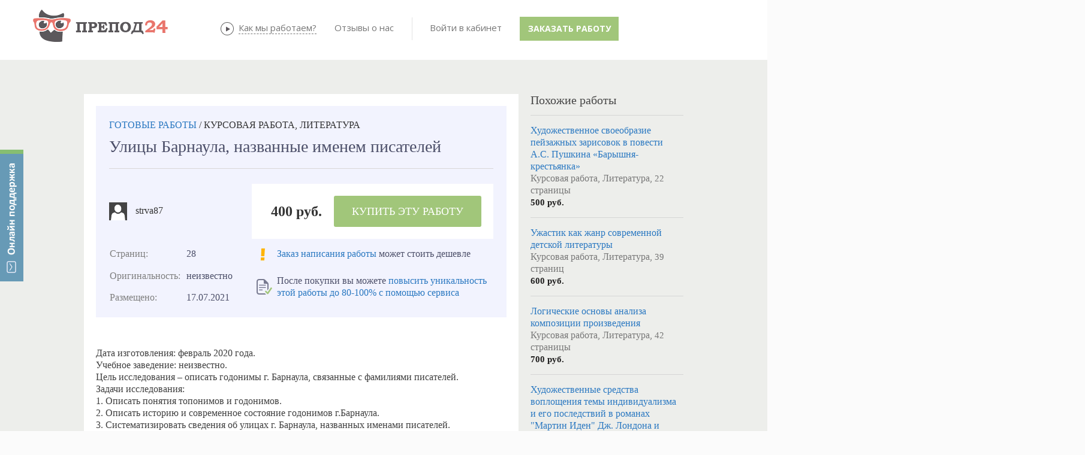

--- FILE ---
content_type: text/html; charset=utf-8
request_url: https://prepod24.ru/readyworks/219927/
body_size: 40853
content:



<!DOCTYPE HTML>
<html xmlns="https://www.w3.org/1999/xhtml">
<head id="Head1"><meta charset="utf-8" /><meta http-equiv="X-UA-Compatible" content="IE=edge" />
    <title>Улицы Барнаула, названные именем писателей - Литература, Курсовая работа</title><link href="/js/tipsy/tipsy.css" rel="stylesheet" type="text/css" /><link rel="icon" href="/favicon.ico" type="image/x-icon" /><link href="/JS/bootstrap/css/bootstrap.min.css" rel="stylesheet" type="text/css" /><link href="/JS/bootstrap/css/non-responsive2.css" rel="stylesheet" type="text/css" /><link rel="stylesheet" type="css/text" href="/js/gritter/css/jquery.gritter.css" />
    <script type='text/javascript' src='https://ajax.googleapis.com/ajax/libs/jquery/1.8.3/jquery.min.js'></script>
    
    <link rel="stylesheet" href="/js/colorbox/example5/colorbox.css" /><link href="https://fonts.googleapis.com/css?family=Open+Sans:700,400,600&amp;subset=latin,cyrillic-ext,cyrillic" rel="stylesheet" type="text/css" />
    
    
    <script src="/Scripts/jquery.signalR-2.2.0.min.js"></script>
    <script src="/signalr/hubs"></script>
    <script src="/JS/messages/hubConnectionService.js"></script>
    <script src="/JS/messages/notify-messaging.js"></script>
    <script src="/Scripts/ion.sound.min.js"></script>
    <link href="../../sites/prepod24/css/Controls/Prepod24/MessageBaloon.css" rel="stylesheet" /><link href="/stuff.css" rel="stylesheet" type="text/css" /><link rel="canonical" href="https://prepod24.ru/readyworks/219927/"></link><meta name="description" content="⭐⭐⭐⭐⭐ Скачать Улицы Барнаула, названные именем писателей тема работы по предмету Литература из базы готовых работ. Объём 28 страниц. Введение, содержание и список литературы" /><meta name="keywords" content="Купить Курсовая работа, скачать, Литература, готовая Курсовая работа, база готовых работ, магазин готовых работ" /></head>
<body id="body">
    

<style type="text/css">
    .divFeedBackButton {
        display: none;
        position: fixed;
        top: 120px;
        left: 0px;
        width: 39px;
        height: 220px;
        background-image: url('/images/feedback/feedback.png');
        margin: 0px;
        z-index: 2147483647;
    }

        .divFeedBackButton:hover {
            cursor: pointer;
        }

    .divFeedBackForm {
        display: none;
        position: fixed;
        overflow:visible !important;
        box-sizing: content-box;
        top: 120px;
        left: 50px;
        width: 480px;
        /*height: 550px;*/
        background-color: white;
        /*border: 2px solid #555555;*/
        padding: 40px 60px 40px 60px;
        z-index: 2147483647;
        -webkit-box-shadow: 0 10px 25px rgba(0, 0, 0, 0.5);
        -moz-box-shadow: 0 10px 25px rgba(0, 0, 0, 0.5);
        box-shadow: 0 10px 25px rgba(0, 0, 0, 0.5);
    }

    .divFeedBackFormClose {
        display: none;
        position: absolute;
        overflow:visible;
        box-sizing: content-box;
        top: -18px;
        right: -18px;
        width: 36px;
        height: 36px;
        cursor: pointer;
        background-image: url('/images/feedback/feedback_close.png');
        z-index: 2147483647;
    }

    .divFeedBackFormHeader {
        box-sizing: content-box;
        text-align: center;
        font-weight: 600;
        font-size: 24px;
        line-height: 20px;
        margin: 0px 0px 20px 0px;
        font-family: 'Open Sans', sans-serif !important;
    }

    .divFeedBackFormText1 {
        font-family: 'Open Sans', sans-serif !important;
        box-sizing: content-box;
        text-align: left;
        font-size: 14px;
        width: 400px;
        background-color: gainsboro;
        padding: 15px 15px 15px 15px;
        margin: 0px auto 0px auto;
    }

    .divFeedBackFormInputs {
        box-sizing: content-box;
        width: 425px;
        padding: 0px 0px 0px 0px;
        margin: 0px auto 0px auto;
    }

    .divFeedBackNameEmailInputs {
        box-sizing: content-box;
        display: flex;
        flex-wrap: wrap;
        font-family: 'Open Sans', sans-serif !important;
    }

    .divFeedBackNameEmailText, .divFeedBackMessageText {
        box-sizing: content-box;
        height: 15px;
        vertical-align: bottom;
        font-size: 11px;
        font-weight: 900;
        line-height: 20px;
        font-family: 'Open Sans', sans-serif !important;
        color: grey;
        margin: 20px 0px 0px 0px;
    }

    .divFeedBackEmailText {
        box-sizing: content-box;
        margin: 20px 0px 0px 5px;
    }

    #FeedBackName {
        box-sizing: content-box;
        width: 195px !important;
        height: 40px;
        padding: 0px 5px 0px 5px;
        margin: 5px 5px 0px 0px;
        /*width: 95%;*/
        font-family: "Helvetica Neue", Helvetica, Arial, sans-serif;
        border: 1px solid #cccccc;
        border-radius: 0px !important;
    }

    #FeedBackEmail {
        box-sizing: content-box;
        width: 195px !important;
        height: 40px;
        padding: 0px 5px 0px 5px;
        margin: 5px 0px 0px 5px;
        /*width: 95%;*/
        font-family: "Helvetica Neue", Helvetica, Arial, sans-serif;
        border: 1px solid #cccccc;
        border-radius: 0px !important;
    }

    .trFeedBackMessageText, .trFeedBackMessageInput {
        text-align: left;
    }

    #FeedBackMessage {
        box-sizing: content-box;
        width: 410px;
        max-width: 410px;
        height: 100px;
        max-height: 100px;
        resize: none;
        padding: 5px 5px 5px 5px;
        margin: 5px 0px 0px 0px;
        font-family: "Helvetica Neue", Helvetica, Arial, sans-serif;
        border: 1px solid #cccccc;
        border-radius: 0px !important;
    }

    .divFeedBackFormText2 {
        text-align: left;
        font-size: 10px;
        width: 420px;
        color: grey;
        line-height: 20px;
        font-family: 'Open Sans', sans-serif !important;
        padding: 0px;
        margin: 0px auto 0px auto;
    }

    .divFeedBackSendButton {
        box-sizing: content-box;
        width: 200px;
        padding: 25px 15px 15px 15px;
        margin: 0px auto 0px auto;
    }

    .FeedBackSendButton {
        box-sizing: content-box;
        padding: 0px 20px 0px 20px;
        font-size: 14px;
        font-weight: 900;
        height: 50px;
        max-width: 200px;
        text-align: center;
        border-width: 0px;
        border-radius: 0px;
        text-shadow: none;
        text-transform: capitalize;
        background-color: #a1c67a;
        color: #FFFFFF;
        font-family: 'Open Sans', sans-serif !important;
    }

    .FeedBackButton:hover {
        background: #F3B344;
        border-color: #F3B344;
    }

    .FeedBackButton:visited {
        background: #F3B344;
        border-color: #F3B344;
    }

    .FeedBackButton:active {
        background: #F3B344;
        border-color: #F3B344;
    }

    .FeedBackButton:focus {
        background: #F3B344;
        border-color: #F3B344;
    }

    .divFeedBackFinalMessage {
        width: 500px;
    }

    .divFeedBackFinalMessageHeader {
        background-image: url('/images/feedback/feedback_ok.png');
        background-repeat: no-repeat;
        background-position-x: 85px;
        background-position-y: 25px;
        text-align: center;
        font-size: 20px;
        font-weight: 800;
        padding: 25px 0px 15px 0px;
    }

    .divFeedBackFinalMessageText1 {
        font-size: 16px;
        text-align: center;
        padding: 0px 0px 15px 0px;
    }

    .divFeedBackFinalMessageText2 {
        font-size: 12px;
        text-align: center;
        padding: 0px 0px 15px 0px;
    }

    @media (max-width: 670px) {
        .divFeedBackForm {
            padding: 10px 0px 5px 0px;
            width: 420px;
            height: 470px;
        }
    }

    @media (max-width: 471px) {

        .divFeedBackButton {
            display: block;
            position: fixed;
            top: auto;
            bottom: 10px;
            right: 10px;
            width: 80px;
            height: 80px;
            background-image: url('/images/feedback/feedback_mob.png');
            background-size: contain;
            margin: 0px;
            z-index: 2147483647;
        }

        .divFeedBackForm {
            top: 0px;
            right: 0px;
            padding: 10px 0px 5px 0px;
            width: 100%;
            height: 100%;
        }

        .divFeedBackFormClose {
            top: 0px;
            right: 0px;
        }

        .divFeedBackFormText1 {
            max-width: 95%;
        }

        .divFeedBackFormInputs {
            max-width: 95%;
        }

        #FeedBackMessage {
            max-width: 95%;
        }

        .divFeedBackFormText2 {
            max-width: 95%;
        }

        .divFeedBackEmailText {
            margin: 20px 0px 0px 0px;
        }

        .divFeedBackSendButton {
            width: 200px;
            padding: 25px 0px 15px 0px;
            margin: 0px auto 0px auto;
        }

        .divFeedBackFinalMessage {
            max-width: 95%;
        }

        .divFeedBackFinalMessageHeader {
            background-image: none;
        }
    }

    @media (max-width: 299px) {
        .FeedBackButton {
            font-size: 12px;
            max-width: 200px;
            height: 30px;
            padding-top: 5px;
            padding-bottom: 5px;
        }
    }

   #divFeedBackOverlay {
        width: auto;
        height: auto;
        display: block;
        overflow: auto;
        overflow-y: scroll;
        position: fixed;
        bottom: 0;
        right: 0;
        top: 0;
        left: 0;
        /*overflow: hidden;*/
        display: none;
        z-index: 8010;
        background: url('/images/feedback/feedback_overlay.png');

    }
   
   #divFeedBackMessageModal {
        height: auto;
        position: absolute;
        top: 259px;
        left: 686px;
        background: #f9f9f9;
        opacity: 1;
        overflow: visible;
        width: 500px;
        border-radius: 0px;
        padding: 20px !important;
        z-index: 9999 !important
    }

    .buttonFeedBackClose {
        padding: 0;
        cursor: pointer;
        background: transparent;
        border: 0;
        -webkit-appearance: none;
        float: right;
        font-size: 20px;
        font-weight: bold;
        line-height: 20px;
        color: #000000;
        text-shadow: 0 1px 0 #ffffff;
    }

    .iFeedBackClose {
        position: absolute;
        top: -18px;
        right: -18px;
        width: 36px;
        height: 36px;
        cursor: pointer;
        z-index: 8040;
        background-image: url('/images/feedback/feedback_close.png');
    }

</style>

<script type="text/javascript">
    var jivo_api = jivo_api || {
        open: function () {
            ShowFeedBack();
        }
    };

    var UserLastMessageTime = 0;
    var UserLastMessageEmail = 0;

    var UserFeedbackEmailDefault = '';
    var UserFeedbackNameDefault = '';

    $(document).ready(function () {
        moveDivFeedBackButton();
        showDivFeedBackButton();

        $(".divFeedBackButton").click(function (e) {
            e.preventDefault();
            ToggleFeedBack();
        });

        $(".FeedBackSendButton").click(function (e) {
            e.preventDefault();
            if (CheckFeedBackInputs()) {
                SendingFeedBack();

                var params = JSON.stringify({ name: $("#FeedBackName").val(), email: $("#FeedBackEmail").val(), message: $("#FeedBackMessage").val().replace(/[\r\n]+/g, "<br />"), site: window.location.origin, page: window.location.href });

                SetLastEmail($("#FeedBackEmail").val());
                SetLastMessageTime();

                $.ajax({
                    type: 'POST',
                    url: '/serv.aspx/SendFeedback',
                    dataType: 'json',
                    cache: false,
                    contentType: 'application/json; charset=utf-8',
                    data: params,
                    success: function (data) {
                        var obj = data;
                        if (data.d != undefined) obj = data.d;
                        //var response = eval('(' + obj + ')');
                        var response = obj;
                        if (response.result === true) {
                            SendFeedBack();
                            //if (typeof (data) != "object") data = eval('(' + data + ')');
                            if (response.result) {
                                HideFeedBack();
                                ClearFeedBackInputs();
                                let caption = "<div class='divFeedBackFinalMessageHeader'>Сообщение отправлено</div>";
                                let text = [];
                                text.push("<div class='divFeedBackFinalMessage'>");
                                text.push("<div class='divFeedBackFinalMessageText1'>Пожалуйста, ожидайте ответ на указанную вами почту.</div>");
                                text.push("<div class='divFeedBackFinalMessageText2'>Проверьте папку СПАМ в своей почте, если не получите от нас ответ.</div>");
                                text.push("</div>");
                                ShowMessage(caption, text.join(""));

                            } else {
                                HideFeedBack();
                                let caption = "Возникли ошибки при выполнении операции!";
                                let text = [];
                                text.push("<br />");
                                text.push("<div class='divFeedBackFinalMessage'>");
                                text.push("<div class='divFeedBackFinalMessageText1'>" + (data.msg || "") + "</div>");
                                text.push("</div>");
                                ShowMessage(caption, text.join(""));
                            }
                        }
                    },
                    beforeSend: function (xhr) {
                        xhr.setRequestHeader('Content-type', 'application/json; charset=utf-8');
                    },
                    complete: function (xhr, status) {
                    }
                });
            }
        });

        //Messsage close
        $("#divFeedBackOverlay").click(function (e) {
            e.preventDefault();
            e.stopPropagation();
            HideMessage();
        });
        $(".iFeedBackClose").click(function (e) {
            e.preventDefault();
            e.stopPropagation();
            HideMessage();
        });

        //Form close
        $(".divFeedBackFormClose").click(function (e) {
            e.preventDefault();
            HideFeedBack();
        });

    });

    $(window).resize(function () {
        moveDivFeedBackButton();
    });

    function ToggleFeedBack() {
        if ($(".divFeedBackForm").is(":hidden")) {
            ShowFeedBack();
        } else {
            HideFeedBack();
        }
    }

    function ShowFeedBack() {
        SendFeedBack();
        let supportEmail = 'support@prepod24.ru';
        let lastEmail = $("#divUserEmail").text();
        if (IsFeedbackAllowed() == true) {
            $(".divFeedBackForm").show(500, function showCloseButton() {
                $(".divFeedBackFormClose").show();
            });
        } else {
            HideFeedBack();
            var s = [];
            s.push("<br />");
            s.push("<div class='divFeedBackFinalMessage'>");
            s.push("<div class='divFeedBackFinalMessageText1'>" + "Ожидайте, пожалуйста, ответ на эл. почту "+UserLastMessageEmail+".<br />Если вы указали ошибочный адрес почты, напишите нам на " + supportEmail + "</div>");
            s.push("</div>");
            ShowMessage("", s.join(""));
        }
    }

    function HideFeedBack() {
        SendFeedBack();
        $(".divFeedBackFormClose").hide();
        $(".divFeedBackForm").hide(500);
    }

    function HideMessage() {
        SendFeedBack();

        $("#divFeedBackMessageModal").hide(500);
                $("#divFeedBackOverlay").hide(500);
    }

    function IsFeedbackAllowed() {
        return CheckLastMessageTime();
    }

    function SendFeedBack() {
        $(".FeedBackSendButton").text("Отправить");
    }

    function SendingFeedBack() {
        $(".FeedBackSendButton").text("Отправляется...");
    }

    function ClearFeedBackInputs() {
        $("#FeedBackName").val(UserFeedbackNameDefault);
        $("#FeedBackEmail").val(UserFeedbackEmailDefault);
        $("#FeedBackMessage").val("");
    }

    function CheckFeedBackInputs() {
        var result = true;

        if ($(".FeedBackSendButton").text() == "Отправляется...") {
            return false;
        }

        //if ($("#FeedBackName").val() == "") {
        //    result = false;
        //    makeRedFeedBackInput($("#FeedBackName"), "Не может быть пустым");
        //} else {
        //    if (!validateHackFeedBackInput($("#FeedBackName").val())) {
        //        result = false;
        //        makeRedFeedBackInput($("#FeedBackName"), "Только буквы и цифры");
        //    } else {
        //        makeNormalFeedBackInput($("#FeedBackName"), "Введите имя");
        //    }
        //}

        if ($("#FeedBackEmail").val() == "") {
            result = false;
            makeRedFeedBackInput($("#FeedBackEmail"), "Не может быть пустым");
        } else {
            if (!validateEmailFeedBackInput($("#FeedBackEmail").val())) {
                result = false;
                makeRedFeedBackInput($("#FeedBackEmail"), "Введите корректный email");
            } else {
                makeNormalFeedBackInput($("#FeedBackEmail"), "Введите адрес почты");
            }
        }

        if ($("#FeedBackMessage").val() == "") {
            result = false;
            makeRedFeedBackInput($("#FeedBackMessage"), "Не может быть пустым");
        } else {
            if (!validateHackFeedBackInput($("#FeedBackMessage").val())) {
                result = false;
                makeRedFeedBackInput($("#FeedBackMessage"), "Только буквы и цифры");
            } else {
            makeNormalFeedBackInput($("#FeedBackMessage"), "Введите текст сообщения");
            }
        }

        return result;
    }

    function validateEmailFeedBackInput(value) {
        var re = /^(([^<>()\[\]\\.,;:\s@"]+(\.[^<>()\[\]\\.,;:\s@"]+)*)|(".+"))@((\[[0-9]{1,3}\.[0-9]{1,3}\.[0-9]{1,3}\.[0-9]{1,3}\])|(([a-zA-Z\-0-9]+\.)+[a-zA-Z]{2,}))$/;
        return re.test(String(value).toLowerCase());
    }

    function validateHackFeedBackInput(value) {
        var regex = new RegExp("^[a-zA-Zа-яА-Я0-9 .,!?:;%()\n]+$");
        return regex.test(String(value).toLowerCase());
    }

    function makeRedFeedBackInput(control, placeHolder) {
        control.attr("placeholder", placeHolder);
        control.attr("title", placeHolder);
        control.css("border", "1px solid #F00");
        control.css("color", "#FF0000");
    }

    function makeNormalFeedBackInput(control, placeHolder) {
        control.attr("placeholder", placeHolder);
        control.attr("title", placeHolder);
        control.css("border", "1px solid #cccccc");
        control.css("color", "#000000");
    }

    function showDivFeedBackButton() {
        $(".divFeedBackButton").show();
    }

    function moveDivFeedBackButton() {

        var div = $(".divFeedBackButton");
        var topVal = ($(window).height() - div.height()) / 2;

        if ($(window).width() > 471) {
            div.css({
                position: "fixed",
                top: topVal + "px",
                right: "0px"
            }).show();
        }
        else {
            div.css({
                top: "auto"
            }).show();
        }

    }

    function ShowMessage(caption, text) {
        $("#spanFeedBackMessageCaption").html(caption);
        $("#divFeedBackMessageText").html(text);

        $("#divFeedBackOverlay").show();
        $("#divFeedBackMessageModal").show(500);

        //$("#divFeedBackMessageModal").modal("show");
    }
    
    function SetLastEmail(email) {
        UserLastMessageEmail = email;
    }
    
    function SetLastMessageTime() {
        UserLastMessageTime = new Date();
    }    

    function CheckLastMessageTime() {
        let curDate = new Date();
        let result = (curDate-UserLastMessageTime)>=(300000);
        return result;
    }

</script>

<div class="divFeedBackButton"></div>
<div class="divFeedBackForm">
    <div class="divFeedBackFormHeader">
        Онлайн поддержка
    </div>
    <div class="divFeedBackFormClose"></div>
    <div class="divFeedBackFormText1">
        Все операторы заняты. Пожалуйста, оставьте свои контакты и ваш вопрос, мы с вами свяжемся!
    </div>
    <div class="divFeedBackFormInputs">
        <div class="divFeedBackNameEmailInputs">
            <div>
                <div class="divFeedBackNameEmailText">ВАШЕ ИМЯ</div>
                <input id="FeedBackName" type="text" maxlength="50" placeholder="Введите имя" value="" />
            </div>
            <div>
                <div class="divFeedBackNameEmailText divFeedBackEmailText">ВАШ EMAIL</div>
                <input id="FeedBackEmail" type="text" maxlength="50" placeholder="Введите адрес почты" value="" />
            </div>
        </div>
        <div class="divFeedBackMessageText">
            <div>СООБЩЕНИЕ</div>
        </div>
        <div class="trFeedBackMessageInput">
            <div>
                <textarea id="FeedBackMessage" maxlength="2000" placeholder="Введите текст сообщения"></textarea>
            </div>
        </div>
    </div>
    <div class="divFeedBackFormText2">
        *&nbsp;Пожалуйста, указывайте в сообщении номер вашего заказа (если есть)
    </div>
    <div class="divFeedBackSendButton">
        <button id="FeedBackSendButton" type="submit" class="FeedBackSendButton" style="width: 200px;">Отправить</button>
    </div>
</div>



<div id="divFeedBackOverlay"> 
    <div id="divFeedBackMessageModal">
    <div class="rwHeaderDiv">
        <button type="button" class="buttonFeedBackClose" data-dismiss="modal" aria-hidden="true"><i class="iFeedBackClose"></i></button>
        <div id="spanFeedBackMessageCaption">
        </div>
    </div>
    <br>
    <div id="divFeedBackMessageText"></div>
</div>
</div>




    <div id="message-notice-block">
    </div>
    <div id="message-sys-notice-block">
    </div>
    <form method="post" action="/readyworks/219927/" onsubmit="javascript:return WebForm_OnSubmit();" id="form1" class="ASPForm">
<div class="aspNetHidden">
<input type="hidden" name="__EVENTTARGET" id="__EVENTTARGET" value="" />
<input type="hidden" name="__EVENTARGUMENT" id="__EVENTARGUMENT" value="" />
<input type="hidden" name="__VIEWSTATE" id="__VIEWSTATE" value="lY4P1HFVU8NP1p2K+May3Oyb+OgL4f3aTXQirDthfxodcK7ZqDrRiljZEENs+OTaxsPZCQDcHaeLlSqGnBVNOrFYMdfqsXk6eQWWm2rbOKgR7HmTLlIoTmuRskoC6D1k37gZoFKqNSBPbxJyEjHm2Aiw7Kad//ObSTXZR34iW7XZcj295VU5YOqBeXWadWGrhQsCr0BfAg2u4B+FgpHkVdg+OKY=" />
</div>

<script type="text/javascript">
//<![CDATA[
var theForm = document.forms['form1'];
if (!theForm) {
    theForm = document.form1;
}
function __doPostBack(eventTarget, eventArgument) {
    if (!theForm.onsubmit || (theForm.onsubmit() != false)) {
        theForm.__EVENTTARGET.value = eventTarget;
        theForm.__EVENTARGUMENT.value = eventArgument;
        theForm.submit();
    }
}
//]]>
</script>


<script src="/WebResource.axd?d=pynGkmcFUV13He1Qd6_TZBOY5zULNfYLMOwtlIO3ZPuZeNwk4VKG6LPt39YX9jHWqI9riQ2&amp;t=638323253041213694" type="text/javascript"></script>


<script src="/WebResource.axd?d=x2nkrMJGXkMELz33nwnakPcvFBmGL9Iq_k5OOkTpSgO_nZCi1ymtNCKqq3_vC6GgLDdT9cIMk6NGpHUFZVd3kWDbq-g1&amp;t=638323253041213694" type="text/javascript"></script>
<script type="text/javascript">
//<![CDATA[
function WebForm_OnSubmit() {
if (typeof(ValidatorOnSubmit) == "function" && ValidatorOnSubmit() == false) return false;
return true;
}
//]]>
</script>

<div class="aspNetHidden">

	<input type="hidden" name="__VIEWSTATEGENERATOR" id="__VIEWSTATEGENERATOR" value="CA0B0334" />
	<input type="hidden" name="__EVENTVALIDATION" id="__EVENTVALIDATION" value="nrr35XQozoqKsXDpwR6O3YsbSXjTdr2A+FLy1IXrArl1WZ9hHvjfG7MkErfgNPI45jW89tOneGiG/6y7mxR4pyrxPz3MqS3RjijRCLDGopAEjMV4YRaUZ3O/XAAAunTWOGVl97f2r/kNGkx4AHyfNIopqpy/VDXzxlMaKp9XtA6I5Q3tOD0yahAQ5x/IcmJKpZSZow==" />
</div>
    <div class="wrap0">
        <div class='tp'>
        </div>
        <div class='cont'>
            
            <div class="container">
                <div class="row mTopLine1">
                    <div class='span4'>
                        <a href='/' class='logo'>
                            
                            
                            <img src='/images/prepod24new_noauth.png' alt='Препод24 - онлайн-биржа учебных работ'
                                title='Препод24 - онлайн-биржа учебных работ' />
                            
                        </a>
                    </div>
                    <div class='span7 topDesc'>
                    </div>
                </div>
                <div class='row mTopLine2'>
                    <div class='span12'>
                        
<script type="text/javascript" src='/js/menu/jqueryslidemenu.js'></script>
<script  type="text/javascript">
    $(function () {

        var arrowimages = { down: ['downarrowclass', '/App_Themes/Controls/Navigation/Images/arrowdown.gif', 23], right: ['rightarrowclass', '/App_Themes/Controls/Navigation/Images/arrowdown.gif'] }
        jqueryslidemenu.buildmenu("mnuCont", arrowimages);

    });
</script>
<div id="header_Menuab_dCont"><div id='mnuCont' class='mnuCont'><ul ><li><a href='/about/' title='' >О проекте</a></li><li><a target='_blank' href='/performers/' title='' >Исполнители</a></li><li><a href='http://prepod24.ru/lp/otzyvy/' title='' >Отзывы</a></li><li><a href='/rules/' title='' >Правила</a></li></ul></div></div>


<link href="/JS/perfect-scrollbar/perfect-scrollbar.css" rel="stylesheet" />
<style type="text/css">
    .lsUsername, .lsPassword {
        width: 90px !important;
        padding-left: 24px !important;
        padding: auto auto auto 24px !important;
        font-size: 13px !important;
        line-height: 1em !important;
        border: 2px solid #c2d1e2;
        border-radius: 0px !important;
    }

    .lsUsername {
        background: url('/images/male2.png') no-repeat 5px 6px;
    }

    .lsPassword {
        background: url('/images/locked2.png') no-repeat 5px 6px;
    }

    /*.lsBtnLogin { color: #fff !important;line-height: 22px!important; }*/ /*background-image: -webkit-gradient(linear, 0 0, 0 100%, from(#3366CC), to(#3366CC));*/
    .lsBtnLogin:active,.lsBtnLogin:focus,.lsBtnLogin:hover{
        box-shadow:none !important;
    }

    .control-group .btnBlue {
        color: #fff !important;
        line-height: 22px !important;
        background-color: #4f94dd;
    }

    .lsBtnLoginHover {
        background-color: #569be3 !important;
        -webkit-transition-duration: 1s;
        -moz-transition-duration: 1s;
        -ms-transition-duration: 1s;
        -o-transition-duration: 1s;
        transition-duration: 1s;
    }

    .lsRegistr {
        color: #5E8DAB !important;
    }


    .readAllMessages {
        font-size: 12px;
        text-align: center;
        line-height: 2em;
    }

        .readAllMessages:hover {
            cursor: pointer;
            color: #888;
        }

    .readAllSysMessages {
        font-size: 12px;
        text-align: center;
        line-height: 2em;
    }

        .readAllSysMessages:hover {
            cursor: pointer;
            color: #888;
        }

    #unread-msg-count {
        font-size: 10px;
        color: white;
        font-weight: bold;
        position: absolute;
        top: 12px;
        right: 15px;
        display: none;
        background: #ed766e;
        border-radius: 50%;
        height: 20px;
        width: 20px;
        margin: 0;
        text-align: center;
        border: solid 2px white;
    }

        #unread-msg-count:hover {
            cursor: pointer;
        }

    #unread-sys-msg-count {
        font-size: 10px;
        color: white;
        font-weight: bold;
        position: absolute;
        top: 12px;
        left: 30px;
        display: none;
        background: #ed766e;
        border-radius: 50%;
        height: 20px;
        width: 20px;
        margin: 0;
        text-align: center;
        border: solid 2px white;
    }

        #unread-sys-msg-count:hover {
            cursor: pointer;
        }

    #unread-msg-list {
        *position: absolute;
        border: solid 1px #4786c8;
        display: none;
        top: 45px;
        left: -255px;
        background-color: white;
        font-size: 13px;
        *padding: 5px;
        z-index: 999;
        max-height: 450px;
        width: 320px;
        overflow: hidden !important;
        *overflow-x: auto !important;
        *-ms-overflow-style: scrollbar;
    }

    #unread-sys-msg-list {
        *position: absolute;
        border: solid 1px #4786c8;
        display: none;
        top: 45px;
        left: -255px;
        background-color: white;
        font-size: 13px;
        *padding: 5px;
        z-index: 999;
        max-height: 450px;
        width: 320px;
        overflow: hidden !important;
        *overflow-x: auto !important;
        *-ms-overflow-style: scrollbar;
    }



    .unread-msg {
        *border-bottom: 1px solid #eeeeee;
        margin: auto 5px;
        padding: 10px 5px 10px 5px;
    }


    .unread-msg-wrap, .unread-sys-msg-wrap {
        position: relative;
        padding: 20px 25px 25px 25px !important;
    }

    .unread-msg-wrap {
    }

    .unread-sys-msg-wrap {
        padding: 20px 35px 25px 15px !important;
    }

    .unread-sys-msg {
        *border-bottom: 1px solid #eeeeee;
        margin: auto 5px;
        padding: 10px 5px 10px 5px;
    }

    /*----dropdown----------------------------------------------------------------------------------------------*/

    .dropdown {
        display: inline-block !important;
        *margin-left: 20px !important;
    }

    ul.dropdown-menu {
        margin-top: 7px;
        -ms-border-radius: 2px !important;
        border-radius: 2px !important;
        -webkit-box-shadow: none !important;
        -ms-box-shadow: none !important;
        box-shadow: none !important;
    }

        ul.dropdown-menu::before {
            position: absolute;
            top: -7px;
            right: 24px;
            display: inline-block;
            border-right: 7px solid transparent;
            border-bottom: 7px solid #CCC;
            border-left: 7px solid transparent;
            border-bottom-color: rgba(0, 0, 0, 0.2);
            content: '';
        }

        ul.dropdown-menu::after {
            position: absolute;
            top: -6px;
            right: 25px;
            display: inline-block;
            border-right: 6px solid transparent;
            border-bottom: 6px solid white;
            border-left: 6px solid transparent;
            content: '';
        }

    .dropdown-menu > li > a {
        line-height: 2em !important;
    }

        .dropdown-menu > li > a:hover {
            background: #F4F8FC !important;
            color: #333 !important;
        }

    .lsLinkNew {
        margin-left: 10px;
        font-size: 8px;
        line-height: 1em;
        font-weight: bold;
        color: #fff;
        background-color: #ff4500;
        text-transform: uppercase;
        text-align: right;
        padding: 1px 3px 1px 3px;
    }

    .lsUserName {
        padding: 5px 20px 0 20px;
        font-weight: 700;
    }

    .icon-chevron-down {
        background: url(/images/down.png) no-repeat;
    }

    .icon-chevron-up {
        background: url(/images/up.png) no-repeat;
    }

    .dropdownWraper {
        *height: 50px;
        margin-left: 22px;
    }

        .dropdownWraper > .dropdown {
            margin: 20px auto 20px auto;
        }
    /*--------------------------------------------------------------------------------------------------*/
    /*----dropdown для сообщений---------------------------------------------------------------------------------------------*/


    /*.unread-msg-wrap.dropdown{ display: inline-block !important;margin-left: 0px!important;padding-left: 20px!important;}*/
    .unread-msg-wrap ul.dropdown-menu {
        margin-top: 7px;
        -ms-border-radius: 2px !important;
        border-radius: 2px !important;
        -webkit-box-shadow: none !important;
        -ms-box-shadow: none !important;
        box-shadow: none !important;
    }

        .unread-msg-wrap ul.dropdown-menu::before {
            position: absolute;
            top: -7px;
            right: 24px;
            display: inline-block;
            border-right: 7px solid transparent;
            border-bottom: 7px solid #CCC;
            border-left: 7px solid transparent;
            border-bottom-color: rgba(71, 134, 200, 1);
            content: '';
        }

        .unread-msg-wrap ul.dropdown-menu::after {
            position: absolute;
            top: -6px;
            right: 25px;
            display: inline-block;
            border-right: 6px solid transparent;
            border-bottom: 6px solid white;
            border-left: 6px solid transparent;
            content: '';
        }

        .unread-msg-wrap ul.dropdown-menu li.divider {
            border-bottom: none !important;
            background-color: #ecf0f4 !important;
            height: 1px !important;
        }

        .unread-msg-wrap ul.dropdown-menu li:first-child {
            line-height: 1.5em !important;
            padding: 10px 20px !important;
        }


        .unread-msg-wrap ul.dropdown-menu li {
            margin: 0 10px !important;
        }


            .unread-msg-wrap ul.dropdown-menu li a {
                line-height: 1.5em !important;
                padding: 10px 20px !important;
            }

                .unread-msg-wrap ul.dropdown-menu li a:hover {
                    background: #F4F8FC !important;
                    color: #333 !important;
                }

    /*.unread-msg-wrap ul.dropdown-menu li:hover {
                    background: #F4F8FC !important;
                    color: #333 !important;
                    *margin: 0 10px !important;
                }*/

    .ul-dropdown-menu-li-hover {
        background: #F4F8FC !important;
        color: #333 !important;
    }

    .unread-msg-wrap ul.dropdown-menu li a div:first-child {
        color: #5e8dc9;
    }

    .unread-msg-wrap ul.dropdown-menu li a div:last-child {
        color: #777;
        white-space: nowrap;
        overflow: hidden;
        -moz-text-overflow: ellipsis;
        text-overflow: ellipsis;
    }

    .unread-msg-wrap ul.dropdown-menu li.divider, .unread-msg-wrap ul.dropdown-menu li a, .readAllMessages, .unread-msg-wrap ul.dropdown-menu li:first-child {
        *margin: 0 10px !important;
    }

    .unread-msg-wrap ul.dropdown-menu li div a {
        padding: 0 0 0 20px !important;
        margin: 0 !important;
    }

    /*--------------------------------------------------------------------------------------------------*/

    /*----dropdown для событий---------------------------------------------------------------------------------------------*/

    /*.unread-sys-msg-wrap.dropdown{ display: inline-block !important;margin-left: 0px!important;padding-left: 20px!important;}*/
    .unread-sys-msg-wrap ul.dropdown-menu {
        margin-top: 7px;
        -ms-border-radius: 2px !important;
        border-radius: 2px !important;
        -webkit-box-shadow: none !important;
        -ms-box-shadow: none !important;
        box-shadow: none !important;
    }

        .unread-sys-msg-wrap ul.dropdown-menu::before {
            position: absolute;
            top: -7px;
            right: 24px;
            display: inline-block;
            border-right: 7px solid transparent;
            border-bottom: 7px solid #CCC;
            border-left: 7px solid transparent;
            border-bottom-color: rgba(71, 134, 200, 1);
            content: '';
        }

        .unread-sys-msg-wrap ul.dropdown-menu::after {
            position: absolute;
            top: -6px;
            right: 25px;
            display: inline-block;
            border-right: 6px solid transparent;
            border-bottom: 6px solid white;
            border-left: 6px solid transparent;
            content: '';
        }

        .unread-sys-msg-wrap ul.dropdown-menu li.divider {
            border-bottom: none !important;
            background-color: #ecf0f4 !important;
            height: 1px !important;
        }

        .unread-sys-msg-wrap ul.dropdown-menu li:first-child {
            line-height: 1.5em !important;
            padding: 10px 20px !important;
        }


        .unread-sys-msg-wrap ul.dropdown-menu li {
            margin: 0 10px !important;
        }


            .unread-sys-msg-wrap ul.dropdown-menu li a {
                line-height: 1.5em !important;
                padding: 10px 20px !important;
            }

                .unread-sys-msg-wrap ul.dropdown-menu li a:hover {
                    background: #F4F8FC !important;
                    color: #333 !important;
                }

                .unread-sys-msg-wrap ul.dropdown-menu li a div:first-child {
                    color: #5e8dc9;
                }

                .unread-sys-msg-wrap ul.dropdown-menu li a div:last-child {
                    color: #777;
                    white-space: nowrap;
                    overflow: hidden;
                    -moz-text-overflow: ellipsis;
                    text-overflow: ellipsis;
                }

            .unread-sys-msg-wrap ul.dropdown-menu li.divider, .unread-sys-msg-wrap ul.dropdown-menu li a, .readAllSysMessages, .unread-sys-msg-wrap ul.dropdown-menu li:first-child {
                *margin: 0 10px !important;
            }

            .unread-sys-msg-wrap ul.dropdown-menu li div a {
                padding: 0 0 0 20px !important;
                margin: 0 !important;
            }

    .lsCont {
        top: 0 !important;
    }

    .lsTable {
        margin-bottom: 0 !important;
        height: 92px;
    }

        .lsTable tr {
        }

            .lsTable tr td {
                vertical-align: middle;
                border-top: none !important;
                padding: 0 !important;
            }

        .lsTable .lsBalanceInfo {
            padding-right: 10px !important;
        }

        .lsTable .lsNewOrder {
            width: 210px;
            text-align: center;
            margin: 0 auto;
        }

        .lsTable a.btnGreenBorder {
            background-color: transparent !important;
            line-height: 2.2em !important;
            color: #555;
            font-weight: bold;
            border: 2px solid #a1c67a;
            -ms-border-radius: 4px;
            -moz-border-radius: 4px;
            -webkit-border-radius: 4px;
            border-radius: 4px;
            transition: all .2s ease-in-out;
            -webkit-transition: all .2s ease-in-out;
            -moz-transition: all .2s ease-in-out;
            -o-transition: all .2s ease-in-out;
        }

            .lsTable a.btnGreenBorder:hover {
                background-color: #a1c67a !important;
                color: #FFF;
                -ms-opacity: 0.7 !important;
                opacity: 0.7 !important;
            }

    /*--------------------------------------------------------------------------------------------------*/
</style>
<div class='lsCont'>
    
    <div id="header_loginStatus5e_dNotAuth" class="lsNotAuth">
        <div class="form-inline" style="margin-top: 30px;">
            <div class="control-group info">
                <div style="display: inline-block;">
                    <span style="font-size: 12px; margin-left: 10px;">Войти в мой кабинет</span><br />
                    <input name="ctl00$header$loginStatus5e$txtUsername" id="header_loginStatus5e_txtUsername" tabindex="1" type="text" class="input-small lsUsername" placeholder="Логин/e-mail" style="width: 110px !important; height: 27px;" />
                    <span id="header_loginStatus5e_RequiredFieldValidator1" style="display:none;"></span>
                </div>
                <div style="display: inline-block;">
                    <span style="margin-left: 15px;"><a href="/password-recovery/" style="font-size: 12px;color:#5E8DAB;" tabindex="4">Забыли пароль?</a></span><br />
                    <input name="ctl00$header$loginStatus5e$txtPassword" type="password" id="header_loginStatus5e_txtPassword" tabindex="2" type="password" class="input-small lsPassword" placeholder="Пароль" style="width: 110px !important; height: 27px;" />
                    <span id="header_loginStatus5e_RequiredFieldValidator2" style="display:none;"></span>
                </div>
                <input type="submit" name="ctl00$header$loginStatus5e$btnLogin" value="Войти" onclick="javascript:WebForm_DoPostBackWithOptions(new WebForm_PostBackOptions(&quot;ctl00$header$loginStatus5e$btnLogin&quot;, &quot;&quot;, true, &quot;Login&quot;, &quot;&quot;, false, false))" id="header_loginStatus5e_btnLogin" tabindex="3" class="btn btnBlue  lsBtnLogin" style="height: 39px; -ms-border-radius: 0px; -moz-border-radius: 0px; -webkit-border-radius: 0px; border-radius: 0px;    margin-left: -6px;" />
                <a class='lsRegistr' href='/reg/' tabindex="5"><small>
                    Регистрация</small></a>
            </div>
        </div>
    </div>
    
    <script>
        function validateUsername(source, args) {
            var cont = $('#header_loginStatus5e_txtUsername');
            if (!cont.val()) {
                cont.addClass('lsUsernameError');
                args.IsValid = false;
                return false;
            }
            else {
                cont.removeClass('lsUsernameError');
            }
        }
        function validatePassword(source, args) {
            var cont = $('#header_loginStatus5e_txtPassword');
            if (!cont.val()) {
                cont.addClass('lsPasswordError');
                args.IsValid = false;
                return false;
            }
            else {
                cont.removeClass('lsPasswordError');
            }
        }
    </script>
    <style>
        .lsUsername, .lsPassword {
            border: 2px solid lightgray !important;
            background-color: white !important;
            box-shadow: none !important;
            line-height: 1.6em !important;
        }

            .lsUsername:focus, .lsPassword:focus {
                border: 2px solid #4f94dd !important;
            }

        .lsUsername {
            margin-right:10px;
            background: url('/images/male2.png') no-repeat 5px 9px;
        }

        .lsPassword {
            background: url('/images/locked2.png') no-repeat 5px 9px;
        }
        .lsUsernameError, .lsPasswordError{
            border: 2px solid #EA7B73 !important;
        }
        .lsNotAuth {
            margin-top: -20px;
        }

        .mnuCont {
            display: none !important;
        }

        .vpHeaderMnuCont {
            position: absolute;
            left: -385px;
            top: 0;
        }

            .vpHeaderMnuCont ul {
                margin: 0;
                padding: 0;
                list-style-type: none;
            }

                .vpHeaderMnuCont ul li {
                    position: relative;
                    display: inline-block;
                    line-height: 6.6em;
                    padding: 0px 20px;
                }

                    .vpHeaderMnuCont ul li a {
                        position: relative;
                        display: inline-block;
                        font-size: 15px;
                        color: #777;
                        text-decoration: none !important;
                    }
    </style>
    <div class="vpHeaderMnuCont">
        <ul>
            <li>
                <a href="#" class="openHowWeWorkVideo">
                    <img src="/images/alp/video.png" alt="play" title="Как мы работаем?"></a>&nbsp;
                                <a href="#" class="openHowWeWorkVideo" style="border-bottom: 1px dashed #777; display: initial;">Как мы работаем?</a>
            </li>
            <li>
                <a href="/readyworkssearch/" title="">Готовые работы</a>
            </li>
        </ul>
    </div>
    
    <script type="text/javascript" src="/JS/perfect-scrollbar/perfect-scrollbar.js"></script>
    <script type="text/javascript">
        $(function () {

            $(document).delegate(".unread-msg-wrap ul.dropdown-menu li", "hover", function (e) {
                var li = $(this);
                if (li.eq(0).text() == "Новые сообщения:") return;
                if (e.type === 'mouseenter') {
                    li.addClass("ul-dropdown-menu-li-hover");
                } else {
                    li.removeClass("ul-dropdown-menu-li-hover");
                }
            });

            $('.lsBtnLogin').on('hover', function (event) {
                if (event.type === 'mouseenter') {
                    $(this).toggleClass('lsBtnLoginHover');
                } else {
                    $(this).toggleClass('lsBtnLoginHover');
                }
            });


            $('.lsCont .dropdownWraper').hover(function () {
                $('.dropdownWraper .dropdown-menu').show();
            }, function () {
                $('.dropdownWraper .dropdown-menu').hide();
            });


            function chevronUpDown(elem) {
                var up = elem.find('i.icon-chevron-up');
                var down = elem.find('i.icon-chevron-down');

                if (up.length == 0) {
                    down.removeClass("icon-chevron-down");
                    down.addClass("icon-chevron-up");
                } else if (down.length == 0) {
                    up.removeClass("icon-chevron-up");
                    up.addClass("icon-chevron-down");
                }
            };
        });
    </script>
</div>

                    </div>
                </div>
                <div class='row'>
                    <div class='span12'>
                        <link href='/sites/prepod24/css/Controls/Prepod24/ReadyWorkModalBuyReg66.css' rel='stylesheet' type='text/css' /><link href='/sites/prepod24/css/Controls/Prepod24/ReadyWork18.css' rel='stylesheet' type='text/css' /><link href='/sites/prepod24/css/Controls/Text/Footer31.css' rel='stylesheet' type='text/css' /><link href='/sites/prepod24/css/Controls/Navigation/CabMenu54.css' rel='stylesheet' type='text/css' /><link href='/sites/prepod24/css/Controls/Navigation/Menuab.css' rel='stylesheet' type='text/css' /><link href='/sites/prepod24/css/Controls/Users/LoginStatus5e.css' rel='stylesheet' type='text/css' /><link href='/sites/prepod24/css/themes/default/style.css' rel='stylesheet' type='text/css' />
                    </div>
                </div>
                <div class='row mCont'>
                    <div class=' mLeft'>
                        
                        
                    </div>
                    <div class='span12 mCenter'>
                        
                        
<style type="text/css">
    .table .table {
        border: none;
        background-color: transparent;
    }

    .tableOut, .tableInner {
        margin-bottom: 0 !important;
        border: none;
        background-color: #fff;
        text-align: center;
    }

    .otherWorkDiv .tableOut {
        margin-left: 20px;
        margin-bottom: 0 !important;
        border: none;
        background-color: transparent;
        text-align: left;
    }

        .otherWorkDiv .tableOut td {
            padding-bottom: 20px;
            padding-top: 20px;
            text-align: left;
        }

        .otherWorkDiv .tableOut tr:first-child td {
            padding-top: 0px;
        }

    .tableOut {
    }

        .tableOut td {
            border-left: none;
            text-align: center;
        }

        .tableOut tr:first-child td {
            padding-bottom: 20px;
        }

        .tableOut tr:last-child td {
            padding-top: 20px;
        }



    .btnGreen {
        background-color: #a1c67a;
        width: 100% !important;
        line-height: 1.8em;
        font-size: 18px;
    }

        .btnGreen:hover {
            background-color: #abce85;
        }

    .modal {
        -webkit-border-radius: 0px;
        -moz-border-radius: 0px;
        border-radius: 0px;
        padding: 20px !important;
    }

    .rwHeaderDiv {
        font-size: 22px;
        margin-top: 3px;
    }

        .rwHeaderDiv i {
            color: #DDDDDD;
        }

    .buyReadyWorkDiv {
        background-color: #E5E7FD;
        padding: 20px;
        overflow-y: visible !important;
    }

    #rwHeaderDiv {
        font-size: 26px;
        margin-top: 2px;
        margin-bottom: 28px;
        font-weight: 600;
        color: #4B4E68;
        line-height: 30px;
    }

    .rwFooterDiv {
        color: #686868;
        font-size: 12px;
        margin-top: 22px;
        margin-bottom: 4px;
    }

    .modal .tableOut {
        -webkit-border-radius: 0px;
        -moz-border-radius: 0px;
        border-radius: 0px;
        padding: 20px;
    }

        .modal .tableOut tr:last-child td {
            line-height: normal !important;
            padding: 0px 20px !important;
        }

    .rwFooterBtnDiv {
        margin-top: 30px;
        margin-bottom: 10px;
    }

    .modal#buyReadyWorkModal input[type="submit"] {
        padding-left: 50px;
        padding-right: 50px;
        margin-left: 10px;
        margin-right: 10px;
        font-size: 14px;
    }

    .modal .btnRegBuyReadyWork {
        /*padding-left: 50px;
        padding-right: 50px;*/
        margin-left: 10px;
        margin-right: 10px;
        font-size: 14px;
        padding-top: 10px;
        padding-bottom: 10px;
        text-transform: none;
        margin-top: -2px;
    }

        .modal .btnRegBuyReadyWork:hover:focus:active {
            color: #333;
            text-decoration: none;
        }

    .modal .txtRegBuyReadyWorkEmail {
        height: 30px !important;
        margin-bottom: 0px;
        margin-top: -2px;
        box-shadow: none !important;
        border-radius: 2px !important;
        border: 2px solid #DADADA;
    }

    .modal label {
        font-weight: bold;
    }

    .rembrErrorMsg {
        font-size: 11px;
        color: red;
    }

    .validateError {
        border: 2px solid #EA7B73 !important;
        -ms-border-radius: 5px;
        -moz-border-radius: 5px;
        -webkit-border-radius: 5px;
        border-radius: 5px;
        box-shadow: none !important;
    }

    .txtMyReadyWorkEmailModalEmail {
        border-radius: 2px !important;
        border: 2px solid #dadada !important;
        width: 325px !important;
        box-shadow: none !important;
        height: 28px !important;
    }

    #txtComplReadyWorkComplaintModalComplaint {
        border-radius: 2px !important;
        border: 2px solid #dadada !important;
        width: 684px;
        box-shadow: none !important;
        resize: none;
    }
</style>

<div class="modal hide fade" id="buyReadyWorkModal" style="width: 700px">
    <input type="hidden" id="hiddenReadyWorkID" value="0" />
    <div class="rwHeaderDiv">
        Купить готовую работу
        <button type="button" class="close" data-dismiss="modal" aria-hidden="true"><i class="icon-remove"></i></button>
    </div>
    <br />
    <div class="modal-body buyReadyWorkDiv">
        <div id="rwHeaderDiv"></div>
        <table class="table table-bordered tableOut">
            <tr>
                <td style="width: 50%;">
                    <div class="text-center">
                        <div style="font-size: 16px; color: #8C778C;">СУММА К ОПЛАТЕ</div>
                        <div style="font-size: 28px; font-weight: 600;"><span id="brwSumToPay"></span>&nbsp;руб.</div>
                    </div>
                </td>
                <td style="width: 50%; color: #8C778C; text-align: left; border-left: 1px solid #D1D3E8; vertical-align: middle;">
                    <div><span id="brwSumToAuthor"></span>&nbsp;руб. цена работы</div>
                    <div>
                        +<span id="brwSumToPayService"></span>&nbsp;руб. комиссия сервиса 
                        <img src="/images/pay/question3.png" alt="" style="cursor: pointer;" rel="tooltip"
                            data-toggle="modal" data-target="#questionModal" data-toggle="tooltip" title=""
                            data-original-title="Комиссия сервиса является гарантией качества полученного вами результата. Если вас по какой-либо причине не устроит полученная работа - мы вернем вам деньги. Наша служба поддержки всегда поможет решить любую проблему. " />
                    </div>
                </td>
            </tr>
        </table>
        <div class="rwFooterDiv">Магазин готовых работ - площадка на которой можно купить готовую работу, размещенную другим пользователем системы.</div>
    </div>
    <div class="text-center rwFooterBtnDiv">
        <input type="submit" value="ОТМЕНА" id="Button2" class="greyBtn" data-dismiss="modal" aria-hidden="true">
        <input type="submit" value="Оплатить и скачать работу" id="Button3" class="grnBtn buyReadyWorkBtn">
    </div>
</div>

<div class="modal hide fade" id="questionModal" style="width: 670px">
    <div class="modal-body">
        <img src="/images/closefull.png" alt="" style="float: right; cursor: pointer" data-dismiss="modal" />
        <div style="clear: both">
        </div>
        <p style="text-align: justify; margin-top: 0px; padding-left: 10px; padding-right: 10px;">
            <b>Комиссия сервиса является гарантией качества полученного вами результата</b>
            <br />
            Если вас по какой-либо причине не устроит полученная работа - мы вернем вам деньги.
                    Наша служба поддержки всегда поможет решить любую проблему.
        </p>
    </div>
</div>


<div class="modal hide fade" id="question2Modal" style="width: 670px">
    <div class="modal-body">
        <img src="/images/closefull.png" alt="" style="float: right; cursor: pointer" data-dismiss="modal" />
        <div style="clear: both">
        </div>
        <p style="text-align: justify; margin-top: 0px; padding-left: 10px; padding-right: 10px;">
            Для того, чтобы купить готовую работу, необходимо иметь на балансе достаточную сумму денег. Все загруженные работы имеют уникальность не менее 50% в общедоступной системе Антиплагиат.ру (модуль интернет). Сразу после покупки работы вы получите ссылку на скачивание файла. Срок скачивания не ограничен по времени. Если работа не соответствует описанию, вы сможете подать жалобу. Гарантийный период 7 дней.
        </p>
    </div>
</div>

<div class="modal hide fade" id="regReadyWorkModal" style="width: 480px">
    <input name="ctl00$center$ReadyWorkModalBuyReg66$hiddenRegReadyWorkID" id="center_ReadyWorkModalBuyReg66_hiddenRegReadyWorkID" class="hiddenRegReadyWorkID" type="hidden" />
    <div class="rwHeaderDiv">
        Введите почту
        <button type="button" class="close" data-dismiss="modal" aria-hidden="true"><i class="icon-remove"></i></button>
    </div>
    <br />
    <div style="font-size: 13px;">На указанный адрес электронной почты будет отправлена купленная вами готовая работа.</div>
    <div style="margin-top: 20px;">
        <label for="txtRegReadyWorkModalEmail">Email</label>
    </div>
    <div style="margin-bottom: 20px;">
        <input name="ctl00$center$ReadyWorkModalBuyReg66$txtRegReadyWorkModalEmail" id="center_ReadyWorkModalBuyReg66_txtRegReadyWorkModalEmail" class="txtRegBuyReadyWorkEmail" type="email" placeholder="Например, name@example.ru" data-toggle="tooltip" data-placement="top" title="Указывайте, пожалуйста, рабочий адрес эл. почты. Вам будет отправлен пароль от Личного кабинета." />
        <input type="submit" value="Оплатить и скачать работу" id="Button4" class="grnBtn btnRegBuyReadyWork" onclick="rembr.buyReadyWorkEmailBtn_click(event);">
    </div>
    <div class="emailExistMsg rembrErrorMsg">
    </div>
</div>


<div class="modal hide fade" id="myReadyWorkEmailModal" style="width: 480px">
    <input type="hidden" id="hiddenMyRadyWorkID" class="hiddenMyRadyWorkID" />
    <div class="rwHeaderDiv">
        Отправить по почте
        <button type="button" class="close" data-dismiss="modal" aria-hidden="true"><i class="icon-remove"></i></button>
    </div>
    <br />
    <div style="margin-top: 20px;">
        <label for="txtMyReadyWorkEmailModalEmail">Введите почту получателя купленной работы</label>
    </div>
    <div style="">
        <input type="email" class="input-xlarge txtMyReadyWorkEmailModalEmail" id="txtMyReadyWorkEmailModalEmail" value=""
            placeholder="Например, name@example.ru" data-toggle="tooltip" data-placement="top" title="Указывайте, пожалуйста, рабочий адрес эл. почты. Вам будет отправлена готовая работа." />
    </div>
    <div class="emailExistMsg rembrErrorMsg">
    </div>
    <div class="text-center rwFooterBtnDiv">
        <input type="submit" value="ОТПРАВИТЬ" class="grnBtn btnMyReadyWorkEmailModal">
        <input type="submit" value="ОТМЕНИТЬ" class="greyBtn" data-dismiss="modal" aria-hidden="true">
    </div>
</div>

<div class="modal hide fade" id="myReadyWorkEmailSuccessModal" style="width: 480px">
    <div class="rwHeaderDiv">
        Готовая работа отправлена
        <button type="button" class="close" data-dismiss="modal" aria-hidden="true"><i class="icon-remove"></i></button>
    </div>
    <br />
    <div style="margin-top: 20px;">
        <label>Ваша работа успешно отправлена</label>
    </div>
    <div class="text-center rwFooterBtnDiv">
        <input type="submit" value="ОК" class="grnBtn" data-dismiss="modal" aria-hidden="true" style="padding-left: 50px; padding-right: 50px;">
    </div>
</div>


<div class="modal hide fade" id="complReadyWorkComplaintModal" style="width: 700px">
    <input type="hidden" id="hiddenComplaintReadyWorkID" value="0" />
    <div class="rwHeaderDiv">
        Пожаловаться на работу
        <button type="button" class="close" data-dismiss="modal" aria-hidden="true"><i class="icon-remove"></i></button>
    </div>
    <br />
    <div>
        <div>
            <label for="txtComplReadyWorkComplaintModalComplaint" style="font-weight: normal;">Опишите вашу жалобу:</label>
        </div>
        <div style="">
            <textarea id="txtComplReadyWorkComplaintModalComplaint" style="" rows="5"></textarea>
        </div>
    </div>
    <div class="text-center rwFooterBtnDiv">
        <input type="submit" id="btnComplReadyWorkComplaintModalComplaint" value="ПОЖАЛОВАТЬСЯ" class="btnRed btnComplReadyWorkComplaintModalComplaint" style="margin-right: 10px; -webkit-border-radius: 5px; border-radius: 5px; line-height: 20px; padding: 8px 25px;">
        <input type="submit" value="ОТМЕНИТЬ" class="greyBtn" style="font-weight: normal; margin-left: 10px; padding: 8px 45px; font-size: 14px;" data-dismiss="modal" aria-hidden="true">
    </div>
    <div style="font-size: 13px; padding: 20px 0px 0px 0px;">
        Нажимая кнопку "Пожаловаться", Вы подтверждаете, что ознакомлены с правилами проверки уникальности готовых работ на сайте. Проверка уникальности работ проводится в общедоступной системе Антиплагиат.ру (модуль Интернет). Пожалуйста, удостоверьтесь, что проверяете уникальность именно в этой системе. Если процент уникальности ниже 50%, то возможен частичный возврат средств пропорционально недостающему проценту. Жалобы о проверке уникальности в другой системе рассматриваться не будут.
    </div>
</div>

<link rel="stylesheet" href="https://code.jquery.com/ui/1.10.3/themes/smoothness/jquery-ui.css" />
<script src="https://code.jquery.com/ui/1.10.3/jquery-ui.js" type="text/javascript"></script>
<link href="/JS/fancy/source/jquery.fancybox.css" rel="stylesheet" type="text/css" />
<script src="/JS/fancy/source/jquery.fancybox.js" type="text/javascript"></script>
<script src="/JS/jquery.qtip-1.0.0.min.js" type="text/javascript"></script>
<script type="text/javascript">
    (function($) {    
        if ($.fn.style) {
            return;
        }

        // Escape regex chars with \
        var escape = function(text) {
            return text.replace(/[-[\]{}()*+?.,\\^$|#\s]/g, "\\$&");
        };

        // For those who need them (< IE 9), add support for CSS functions
        var isStyleFuncSupported = !!CSSStyleDeclaration.prototype.getPropertyValue;
        if (!isStyleFuncSupported) {
            CSSStyleDeclaration.prototype.getPropertyValue = function(a) {
                return this.getAttribute(a);
            };
            CSSStyleDeclaration.prototype.setProperty = function(styleName, value, priority) {
                this.setAttribute(styleName, value);
                var priority = typeof priority != 'undefined' ? priority : '';
                if (priority != '') {
                    // Add priority manually
                    var rule = new RegExp(escape(styleName) + '\\s*:\\s*' + escape(value) +
                        '(\\s*;)?', 'gmi');
                    this.cssText =
                        this.cssText.replace(rule, styleName + ': ' + value + ' !' + priority + ';');
                }
            };
            CSSStyleDeclaration.prototype.removeProperty = function(a) {
                return this.removeAttribute(a);
            };
            CSSStyleDeclaration.prototype.getPropertyPriority = function(styleName) {
                var rule = new RegExp(escape(styleName) + '\\s*:\\s*[^\\s]*\\s*!important(\\s*;)?',
                    'gmi');
                return rule.test(this.cssText) ? 'important' : '';
            }
        }

        // The style function
        $.fn.style = function(styleName, value, priority) {
            // DOM node
            var node = this.get(0);
            // Ensure we have a DOM node
            if (typeof node == 'undefined') {
                return this;
            }
            // CSSStyleDeclaration
            var style = this.get(0).style;
            // Getter/Setter
            if (typeof styleName != 'undefined') {
                if (typeof value != 'undefined') {
                    // Set style property
                    priority = typeof priority != 'undefined' ? priority : '';
                    style.setProperty(styleName, value, priority);
                    return this;
                } else {
                    // Get style property
                    return style.getPropertyValue(styleName);
                }
            } else {
                // Get CSSStyleDeclaration
                return style;
            }
        };
    })(jQuery);
</script>
<script type="text/javascript">

    $(function () {
        rembr.init();
    });

    var rembr = {
        emailValid: false,
        init: function () {

            $(document).delegate(".openBuyReadyWorkBtn", "click", rembr.openBuyReadyWorkBtn_click);

            $(document).delegate(".buyReadyWorkBtn", "click", rembr.buyReadyWorkBtn_click);

            $(document).delegate(".txtRegBuyReadyWorkEmail", "change keyup paste mouseup", rembr.getemailexists);

            $(document).delegate(".openComplReadyWorkBtn", "click", rembr.openComplReadyWorkBtn_click);
            $(document).delegate(".btnComplReadyWorkComplaintModalComplaint", "click", rembr.btnComplReadyWorkComplaintModalComplaint_click);

            $("[rel=tooltip],[data-toggle='tooltip']").tooltip({ placement: 'top' });
        },
        openBuyReadyWorkBtn_click: function (e) {
            e.preventDefault();
            var jsonFilter = JSON.stringify({ id: $(this).attr('data-id') || 0 });
            //alert(jsonFilter);
            $.ajax({
                type: 'POST',
                url: '/serv/readyworksdetails.aspx/getprice',
                dataType: 'json',
                cache: false,
                contentType: 'application/json; charset=utf-8',
                data: jsonFilter,
                success: function (data, status) {
                    var obj = data;
                    if (data.d != undefined) obj = data.d;
                    var response = eval('(' + obj + ')');
                    if (response.result == 1) {
                        $('#hiddenReadyWorkID').val(response.itemID);
                        $('#rwHeaderDiv').html(response.title);
                        $('#brwSumToPay').html(response.sumToPay);
                        $('#brwSumToAuthor').html(response.sumToAuthor);
                        $('#brwSumToPayService').html(response.sumToPayService);
                        if (false == true)
                        {
                            if (response.isUserEnoughMoney)
                                $("#buyReadyWorkModal").modal("show");
                            else
                            {
                                var btn = $('.openBuyReadyWorkBtn[data-id="'+response.itemID+'"]');
                                if (btn.hasClass('disabled'))
                                    return;
                                if (btn.parent().prop('tagName')=='TD')
                                {
                                    btn.parent().style('width','155px', 'important');
                                }
                                btn.addClass('disabled').attr('data-btntext',btn.html()).html('ИДЕТ ЗАГРУЗКА');
                                rembr.buyReadyWork('', response.itemID);
                            }
                        }
                        else{
                            $("#buyReadyWorkModal").modal("show");
                        }
                    } else {
                        $.fancybox("<div style='font-size:18px; width:400px; text-align:center; padding-top:20px'>" + response.text + "</div>");
                    }

                },
                beforeSend: function (xhr) {
                    xhr.setRequestHeader('Content-type', 'application/json; charset=utf-8');
                },
                complete: function (xhr, status) {

                }
            });
        },
        buyReadyWorkBtn_click: function (e) {
            e.preventDefault();
            if ($(this).hasClass('disabled'))
                return;
            $(this).addClass('disabled');
            var workID = $('#hiddenReadyWorkID').val();
            var jsonFilter = JSON.stringify({ id: workID || 0 });
            //alert(jsonFilter);
            $.ajax({
                type: 'POST',
                url: '/serv/readyworkmodalbuyreg.aspx/isauthenticated',
                dataType: 'json',
                cache: false,
                contentType: 'application/json; charset=utf-8',
                data: jsonFilter,
                success: function (data, status) {
                    var obj = data;
                    if (data.d != undefined) obj = data.d;
                    var response = eval('(' + obj + ')');
                    if (response.result == 1) {
                        $('.hiddenRegReadyWorkID').val(response.itemID);
                        if (!response.isAuthenticated) {
                            $("#buyReadyWorkModal").modal("hide");
                            $("#regReadyWorkModal").modal("show");
                        }
                        else {
                            rembr.buyReadyWork(response.email, response.itemID);
                        }

                    } else {
                        //$.fancybox("<div style='font-size:18px; width:400px; text-align:center; padding-top:20px'>" + response.text + "</div>");
                    }
                    $('.buyReadyWorkBtn').removeClass('disabled');
                },
                beforeSend: function (xhr) {
                    xhr.setRequestHeader('Content-type', 'application/json; charset=utf-8');
                },
                complete: function (xhr, status) {

                }
            });
        },
        buyReadyWorkEmailBtn_click: function (e) {
            e.preventDefault();
            var email = $('.txtRegBuyReadyWorkEmail').val();
            rembr.emailValid = rembr.validateEmail(email);

            if (!rembr.emailValid) {
                $('.emailExistMsg').html("E-mail некорректен.");
                $('.emailExistMsg').show();
                return false;
            }

            if (rembr.emailValid == 0) {
                return false;
            }

            //проверка на использование email-a

            if ($('.btnRegBuyReadyWork').hasClass('disabled'))
                return;
            $('.btnRegBuyReadyWork').addClass('disabled').val('Идет загрузка...');

            var jsonFilter = JSON.stringify({ email: email });

            $.ajax({
                type: 'POST',
                url: '/serv.aspx/getemailexists',
                dataType: 'json',
                cache: false,
                contentType: 'application/json; charset=utf-8',
                data: jsonFilter,
                success: function (data, status) {
                    var obj = data;
                    if (data.d != undefined) obj = data.d;
                    var response = eval('(' + obj + ')');
                    if (response.result == 1) {

                        rembr.emailExist = response.emailexist;
                        $('.emailExistMsg').html("");

                        if (response.emailexist == 1) {
                            var s = [];
                            s.push("<div>");
                            s.push("<span class='emailExistMsg regValidateSpan'>Такой e-mail уже используется</span>");
                            s.push("<a class='btn btn-link btn-large linkTransitionToLogin' href='/login/?login=" + response.login + "' style='display: inline;'>Войти в личный кабинет</a>");
                            s.push("</div>");
                            $('.emailExistMsg').html(s.join(""));
                            $('.btnRegBuyReadyWork').removeClass('disabled').val('КУПИТЬ');
                        }
                        else {
                            var workID = $('.hiddenRegReadyWorkID').val();
                            rembr.buyReadyWork(response.email, workID);
                        }
                    }
                },
                beforeSend: function (xhr) {
                    $('.btnRegBuyReadyWork').prop('disabled', true);

                    xhr.setRequestHeader('Content-type', 'application/json; charset=utf-8');
                },
                complete: function (xhr, status) {
                    $('.btnRegBuyReadyWork').prop('disabled', false);
                }
            });

            return false;
        },
        buyReadyWork: function (email, workID) {
            var jsonFilter = JSON.stringify({ email: email, workID: workID });

            $.ajax({
                type: 'POST',
                url: '/serv/readyworkmodalbuyreg.aspx/regbuyreadywork',
                dataType: 'json',
                cache: false,
                contentType: 'application/json; charset=utf-8',
                data: jsonFilter,
                success: function (data, status) {
                    var obj = data;
                    if (data.d != undefined) obj = data.d;
                    var response = eval('(' + obj + ')');
                    if (response.result == 1) {
                        if (response.isRedirect) {
                            location.href = response.urlPage;
                        }
                        else {
                            if (response.isBuy) {
                                $('.openBuyReadyWorkBtn[data-id="'+response.itemID+'"]').remove();
                                $.fancybox("<div style='font-size:18px; width:400px; text-align:center; padding-top:20px'>Поздравляем с покупкой!<br /><br /><a href='/readyworks/"+response.itemID+"/'>Перейти в готовую работу</a></div>");
                            }
                        }
                    } else {
                        $.fancybox("<div style='font-size:18px; width:400px; text-align:center; padding-top:20px'>" + response.msg + "</div>");
                    }
                    $('.btnRegBuyReadyWork').removeClass('disabled').val('КУПИТЬ');
                    var btn = $('.openBuyReadyWorkBtn[data-id="'+response.itemID+'"]');
                    if (btn.parent().prop('tagName')=='TD')
                    {
                        btn.parent().style('width','102px', 'important');
                    }
                    btn.removeClass('disabled').html(btn.attr('data-btntext'));
                    $("#buyReadyWorkModal").modal("hide");
                    $("#regReadyWorkModal").modal("hide");
                },
                beforeSend: function (xhr) {
                    $('.btnRegBuyReadyWork').prop('disabled', true);

                    xhr.setRequestHeader('Content-type', 'application/json; charset=utf-8');
                },
                complete: function (xhr, status) {
                    $('.btnRegBuyReadyWork').prop('disabled', false);
                }
            });
        },
        getemailexists: function (e) {
            var email = $('.txtRegBuyReadyWorkEmail').val();
            rembr.emailValid = rembr.validateEmail(email);

            if (!rembr.emailValid&&email!='') {
                $('.emailExistMsg').html("E-mail некорректен");
                $('.emailExistMsg').show();
                return;
            } else {
                $('.emailExistMsg').html("");
            }
        },
        validateEmail: function (email) {
            var re = /^(([^\!#$%&'*+/=`{|}~<>()[\]\\.,;:\s@\"]+(\.[^<>()[\]\\.,;:\s@\"]+)*)|(\".+\"))@((\[[0-9]{1,3}\.[0-9]{1,3}\.[0-9]{1,3}\.[0-9]{1,3}\])|(([a-zA-Z\-0-9]+\.)+[a-zA-Z]{2,}))$/;
            return re.test(email);
        },
        openComplReadyWorkBtn_click: function (e) {
            e.preventDefault();
            var hiddenComplaintReadyWorkID = $('#hiddenComplaintReadyWorkID');
            hiddenComplaintReadyWorkID.val($(this).attr('data-id') || 0);
            $("#complReadyWorkComplaintModal").modal("show");
        },
        btnComplReadyWorkComplaintModalComplaint_click: function (e) {
            var result = true;

            var txtComplReadyWorkComplaintModalComplaint = $("#txtComplReadyWorkComplaintModalComplaint");
            if (txtComplReadyWorkComplaintModalComplaint.val() == '') {
                txtComplReadyWorkComplaintModalComplaint.addClass('validateError');
                txtComplReadyWorkComplaintModalComplaint.focus();
                result = false;
            } else {
                txtComplReadyWorkComplaintModalComplaint.removeClass('validateError');
            }

            var hiddenComplaintReadyWorkID = $('#hiddenComplaintReadyWorkID');
            if (result) {
                var jsonFilter = JSON.stringify({ workID: hiddenComplaintReadyWorkID.val(), complaint: txtComplReadyWorkComplaintModalComplaint.val() });

                $.ajax({
                    type: 'POST',
                    url: '/serv/readyworkmodalbuyreg.aspx/readyworkmakecomplaint',
                    dataType: 'json',
                    cache: false,
                    contentType: 'application/json; charset=utf-8',
                    data: jsonFilter,
                    success: function (data, status) {
                        var obj = data;
                        if (data.d != undefined) obj = data.d;
                        var response = eval('(' + obj + ')');
                        $("#complReadyWorkComplaintModal").modal("hide");
                        if (response.result == 1) {
                            var s = [];
                            s.push("<div style='width:460px; text-align:center;'>");
                            s.push("<p style='font-size:18px; padding-top:20px'>Жалоба успешно отправлена</p>");
                            s.push("<br />");
                            s.push("<p style='font-size:16px; padding-top:20px'>Ожидайте, пожалуйста, ответ от Администрации сервиса.</p>");
                            s.push("</div>");
                            $.fancybox(s.join(""));
                            $('.openComplReadyWorkBtn').parent().html('<span style="color: #FFAB34;">ЖАЛОБА ОТПРАВЛЕНА</span>');
                        } else {
                            $.fancybox("<div style='font-size:18px; width:400px; text-align:center; padding-top:20px'>" + response.msg + "</div>");
                        }
                    },
                    beforeSend: function (xhr) {
                        $('.btnComplReadyWorkComplaintModalComplaint').prop('disabled', true);

                        xhr.setRequestHeader('Content-type', 'application/json; charset=utf-8');
                    },
                    complete: function (xhr, status) {
                        $('.btnComplReadyWorkComplaintModalComplaint').prop('disabled', false);
                    }
                });
            }
            return false;
        }
    };

</script>

<script type="text/javascript">

    $(function () {
        rwm.init();
    });

    var rwm = {
        emailValid: false,
        init: function () {

            $(document).delegate(".btnReadyWorkFileSendOnEmail", "click", rwm.btnReadyWorkFileSendOnEmail_click);

            $(document).delegate(".btnMyReadyWorkEmailModal", "click", rwm.btnReadyWorkFileSendEmail_click);

            $(document).delegate(".txtMyReadyWorkEmailModalEmail", "change keyup paste mouseup", rwm.getemailexists);

            $(document).delegate(".btnBuyReadyWorkRemove", "click", rwm.btnBuyReadyWorkRemove_click);

            $("[rel=tooltip],[data-toggle='tooltip']").tooltip({ placement: 'top' });
        },
        btnReadyWorkFileSendOnEmail_click: function (e) {
            e.preventDefault();
            $('#hiddenMyRadyWorkID').val($(this).attr('data-id'));
            $("#myReadyWorkEmailModal").modal("show");
        },
        btnReadyWorkFileSendEmail_click: function (e) {
            e.preventDefault();
            var email = $('.txtMyReadyWorkEmailModalEmail').val();
            rwm.emailValid = rwm.validateEmail(email);

            if (!rwm.emailValid) {
                $('.emailExistMsg').html("E-mail некорректен.");
                $('.emailExistMsg').show();
                return false;
            }

            if (rwm.emailValid == 0) {
                return false;
            }

            if ($(this).hasClass('disabled'))
                return;
            $(this).addClass('disabled');
            var workID = $('#hiddenMyRadyWorkID').val();

            var jsonFilter = JSON.stringify({ email: email, workId: workID });

            $.ajax({
                type: 'POST',
                url: '/serv/readyworksdetails.aspx/readyworkfilesendonemail',
                dataType: 'json',
                cache: false,
                contentType: 'application/json; charset=utf-8',
                data: jsonFilter,
                success: function (data, status) {
                    var obj = data;
                    if (data.d != undefined) obj = data.d;
                    var response = eval('(' + obj + ')');
                    if (response.result == 1) {
                        $("#myReadyWorkEmailModal").modal("hide");
                        $("#myReadyWorkEmailSuccessModal").modal("show");
                    } else {
                        $.fancybox("<div style='font-size:18px; width:400px; text-align:center; padding-top:20px'>" + (response.msg || 'Произошла ошибка. Обратитесь к администрации сайта.') + "</div>");
                    }
                    $('.btnMyReadyWorkEmailModal').removeClass('disabled');
                },
                beforeSend: function (xhr) {
                    $('.btnMyReadyWorkEmailModal').prop('disabled', true);

                    xhr.setRequestHeader('Content-type', 'application/json; charset=utf-8');
                },
                complete: function (xhr, status) {
                    $('.btnMyReadyWorkEmailModal').prop('disabled', false);
                }
            });
        },
        getemailexists: function (e) {
            var email = $('.txtMyReadyWorkEmailModalEmail').val();
            rwm.emailValid = rwm.validateEmail(email);

            if (!rwm.emailValid) {
                $('.emailExistMsg').html("E-mail некорректен");
                $('.emailExistMsg').show();
                return;
            } else {
                $('.emailExistMsg').html("");
            }
        },
        validateEmail: function (email) {
            var re = /^(([^\!#$%&'*+/=`{|}~<>()[\]\\.,;:\s@\"]+(\.[^<>()[\]\\.,;:\s@\"]+)*)|(\".+\"))@((\[[0-9]{1,3}\.[0-9]{1,3}\.[0-9]{1,3}\.[0-9]{1,3}\])|(([a-zA-Z\-0-9]+\.)+[a-zA-Z]{2,}))$/;
            return re.test(email);
        },
        btnBuyReadyWorkRemove_click: function (e) {
            e.preventDefault();
            $('#hfRemoveWorkId').val($(this).attr('data-id'));
            $("#rwRemoveModal").modal("show");
        }
    };

</script>


<style type="text/css">
    body {
        overflow: hidden;
    }

    .rwHeadre {
        position: absolute;
        top: 0px;
        background-color: #FFFFFF;
        left: -50%;
        right: 0px;
        height: 100px;
        z-index: 1030;
        width: 200%;
    }

        .rwHeadre .rwHeaderMenuCont ul {
            margin: 0;
            padding: 0;
            list-style-type: none;
        }

            .rwHeadre .rwHeaderMenuCont ul li {
                position: relative;
                display: inline-block;
                line-height: 6.6em;
                padding: 0px 13px;
            }

                .rwHeadre .rwHeaderMenuCont ul li a {
                    position: relative;
                    display: inline-block;
                    font-size: 15px;
                    color: #777;
                    text-decoration: none !important;
                }

        .rwHeadre .logo {
            height: auto;
            margin-bottom: 0px;
        }

    .rwNewOrder {
        text-decoration: none;
        font-size: 14px !important;
        color: #FFF !important;
        padding: 0;
        background: #a1c67a;
        -ms-border-radius: 0px;
        -moz-border-radius: 0px;
        -webkit-border-radius: 0px;
        border-radius: 0px;
        border: none !important;
        text-shadow: none !important;
        text-transform: uppercase;
        height: 40px;
        width: 165px;
        line-height: 2.9em;
        font-weight: bold;
        box-shadow: none !important;
    }

        .rwNewOrder:hover, .rwNewOrder:focus, .rwNewOrder:active {
            background: #b3dc87;
            color: #FFF !important;
        }
</style>
<div class="rwHeadreCont">
    <div class="rwHeadre">
        <div class="container">
            <div class="row">
                <div class="span3">
                    <a href="/" class="logo">
                        <img src="/images/prepod24new_noauth.png" alt="Препод24 - онлайн-биржа учебных работ" title="Препод24 - онлайн-биржа учебных работ">
                    </a>
                </div>
                <div class="span9">
                    <div class="rwHeaderMenuCont">
                        <ul>
                            <li>
                                <a href="#" class="openHowWeWorkVideo">
                                    <img src="/images/alp/video.png" alt="play" title="Как мы работаем?"></a>&nbsp;
                                <a href="#" class="openHowWeWorkVideo" style="border-bottom: 1px dashed #777; display: initial;">Как мы работаем?</a>
                            </li>
                            <li>
                                <a href="/#vpFeedback" title="">Отзывы о нас</a>
                            </li>
                            <li>
                                <div style="border-left: 1px solid #E3E3E3; position: absolute; height: 38px; top: -23px;"></div>
                            </li>
                            <li>
                                <a href="/login/" title="">Войти в кабинет</a>
                            </li>
                            <li>
                                <a href="/alp.aspx" title="" target="_blank" class="btn btn-block btn-lg rwNewOrder">Заказать работу</a>
                            </li>
                        </ul>
                    </div>
                </div>
            </div>
        </div>
    </div>
</div>

<style type="text/css">
    .rwCont {
        font-family: "Calibri";
        font-size: 16px;
        width: 1000px;
        margin: 0 auto;
        overflow: visible;
    }

    .sitePath {
        font-size: 15px;
        color: rgb( 94, 149, 200 );
        line-height: 1.2;
    }

    .Header {
        font-size: 28px;
        color: rgb( 75, 78, 104 );
        line-height: 1.143;
        font-weight: normal;
        border-bottom: 1px solid rgb( 216, 215, 215 );
        padding-bottom: 20px;
        margin-bottom: 25px;
    }

    .rwHeaderCont {
        background-color: rgba( 229, 231, 253,0.502);
        padding: 22px;
        margin-bottom: 30px;
    }

        .rwHeaderCont table tr td {
            vertical-align: middle;
            padding-top: 15px;
        }

    .rwPricePay {
        text-align: right;
        width: 60%;
        background-color: rgb( 255, 255, 255 );
        padding: 20px !important;
    }

        .rwPricePay span {
            font-size: x-large;
            font-weight: 600;
            vertical-align: middle;
            margin-right: 14px;
        }

        .rwPricePay a {
            padding: 10px 30px;
        }

   @media (max-width: 1100px) {
        .rwPricePay a {
            text-align: center;
            padding: 5px 10px;
        }
    }

    .btnGreen {
        background-color: #a1c67a;
    }

        .btnGreen:hover {
            background-color: #abce85;
        }

    td.rwLabel {
        width: 20%;
    }

    .rwLabel {
        font-size: 16px;
        color: rgb( 126, 126, 126 );
    }

    .rwLabelValue {
        font-size: 16px;
        color: rgb( 75, 78, 104 );
    }

    ul.rwDetails > li {
        float: left;
        margin-right: 30px;
    }

        ul.rwDetails > li a {
            color: rgb( 128, 128, 128 );
        }

        ul.rwDetails > li.active {
            font-weight: bold;
            border-bottom: 2px solid #5D8CCC;
        }

            ul.rwDetails > li.active a {
                color: rgb(0,0,0);
            }

        ul.rwDetails > li a:hover, ul.rwDetails > li a:focus {
            text-decoration: none;
        }

    .rwDetails {
        overflow: auto;
        border-bottom: 1px solid #EEEEEE;
        margin-top: 20px;
        margin-bottom: 12px;
    }

    .rwDetailsCont .tab-content {
        overflow: visible !important;
    }

    .rwRelatedReadyWorks {
        padding-left: 20px;
    }

        .rwRelatedReadyWorks > div {
            padding-bottom: 15px;
            margin-bottom: 15px;
            border-bottom: 1px solid #D5D5D5;
        }

            .rwRelatedReadyWorks > div:first-child {
                font-size: 20px;
                color: rgb( 71, 71, 71 );
            }

    .blueBtn, .blueBtn:hover {
        padding-left: 30px;
        padding-right: 30px;
        font-family: "Calibri" !important;
        font-size: 16px;
    }
</style>
<div class="rwCont">
    <div style="width: 725px; float: left;">
        <div style="padding: 20px; background-color: white; width: 685px; display: inline-block;">
            <div class="rwHeaderCont">
                <div>
                    <a href="/readyworkssearch/">ГОТОВЫЕ РАБОТЫ</a> / <span>КУРСОВАЯ РАБОТА, ЛИТЕРАТУРА</span>
                    <h1 class="Header">Улицы Барнаула, названные именем писателей</h1>
                </div>
                <div>
                    <table>
                        <tr>
                            <td colspan="2" style="padding: 0px;">
                                
                                <img src="/images/default-avatar.jpeg" style="max-width: 30px;" />
                                <span style='margin-left: 10px;'>strva87</span>
                                
                            </td>
                            <td colspan="2" class="rwPricePay">
                                
                                <span>
                                    400&nbsp;руб.
                                </span>
                                <a href="" class="btn btnGreen openBuyReadyWorkBtn" style="width: auto !important;"
                                    data-id="219927">КУПИТЬ ЭТУ РАБОТУ</a>
                                
                            </td>
                        </tr>
                        <tr>
                            <td class="rwLabel">Страниц:
                            </td>
                            <td class="rwLabelValue">
                                28
                            </td>
                            <td style="width: 26px; padding-left: 5px; padding-right: 10px; text-align: center;">
                                <img src="/images/voskl1.png" style="" />
                            </td>
                            <td style="font-size: 16px; color: rgb( 75, 78, 104 );">
                                <a href="/alp.aspx">Заказ написания работы</a>  может стоить дешевле
                            </td>
                        </tr>
                        <tr>
                            <td class="rwLabel">Оригинальность:
                            </td>
                            <td class="rwLabelValue">неизвестно
                            </td>
                            <td rowspan="2" style="width: 26px; text-align: center;">
                                <img src="/images/workEnhanceUniqueness.png" />
                            </td>
                            <td rowspan="2" style="font-size: 16px; color: rgb( 75, 78, 104 );">После покупки вы можете <a href='#' rel='nofollow' class='hrefAPLink'>повысить уникальность этой работы до 80-100% с помощью сервиса</a>
                            </td>
                        </tr>
                        <tr>
                            <td class="rwLabel">Размещено:
                            </td>
                            <td class="rwLabelValue">
                                17.07.2021
                            </td>
                        </tr>
                    </table>
                </div>
            </div>
            <div style="color: rgb( 63, 63, 63 ); white-space: pre-line;">
                Дата изготовления: февраль 2020 года.
Учебное заведение: неизвестно.
Цель исследования – описать годонимы г. Барнаула, связанные с фамилиями писателей.
Задачи исследования:
1. Описать понятия топонимов и годонимов.
2. Описать историю и современное состояние годонимов г.Барнаула.
3. Систематизировать сведения об улицах г. Барнаула, названных именами писателей.
Объект исследования – топонимика г. Барнаула. Предмет исследования – улицы г. Барнаула, названные именами писателей.
Гипотеза исследования: мы предполагаем, что большинство улиц г. Барнаула, названных именами писателей, получили свое название в честь писателей и поэтов XIX века.
Обращение к изучению указанного предмета при изучении литературы обусловлено интердисциплинарным характером топонимики, который отмечают как филологи, так и географы, и историки (А. И. Попов, В. А. Никонов, А. П. Нерознак, Э. М. Мурзаев, Е. М. Поспелов, В. А. Жучкевич, Б. А. Будагов и многие другие).
Методы, применяемые в ходе исследования: описание, анализ, синтез.
Структура курсовой работы состоит из введения, двух глав, заключения и списка использованных источников.
Работа была успешно сдана - заказчик претензий не имел.
Уникальность работы по Antiplagiat.ru на 17.07.2021 г. составила 78%
            </div>
            <div class="tabbable rwDetailsCont" style="margin-bottom: 50px;">
                <!-- Only required for left/right tabs -->
                <ul class="unstyled rwDetails">
                    <li class="active"><a href="#introduction" data-toggle="tab">Введение</a></li>
                    <li><a href="#tableOfContents" data-toggle="tab">Содержание</a></li>
                    <li><a href="#literature" data-toggle="tab">Список литературы</a></li>
                    <li><a href="#excerptFromWork" data-toggle="tab">Отрывок из работы</a></li>
                </ul>
                <div class="tab-content">
                    <div class="tab-pane active" id="introduction">
                        <div>Введение</div>
                        <br />
                        <div>
                            <div style="overflow: hidden;">
                                <div style="white-space: pre-line;">
                                    Актуальность данного исследования обусловлена, на наш взгляд, недостаточной изученностью вопросов номинации географических объектов 
г. Барнаула, в частности годонимов г. Барнаула.

                                </div>
                            </div>
                            <a href='#' class='readmore-toggle' style="display: none;">Показать весь текст...</a>
                        </div>
                    </div>
                    <div class="tab-pane" id="tableOfContents">
                        <div>Содержание</div>
                        <br />
                        <div>
                            <div style="overflow: hidden;">
                                <div style="white-space: pre-line;">
                                    Введение	3
1. Теоретические подходы к изучению годонимов г. Барнаула	4
1.1. Понятия топонимов и годонимов	4
1.2. Годонимы г.Барнаула: история и современность	7
2. Улицы Барнаула, названные именами писателей	11
Заключение	27
Список использованных источников	28
                                </div>
                            </div>
                            <a href='#' class='readmore-toggle' style="display: none;">Показать весь текст...</a>
                        </div>
                    </div>
                    <div class="tab-pane" id="literature">
                        <div>Список литературы</div>
                        <br />
                        <div>
                            <div style="overflow: hidden;">
                                <div style="white-space: pre-line;">
                                    1.	Бекасова, Е. Н. К проблеме универсалий урбанонимов провинциальных городов / Е. Н. Бекасова // Слово: фольклорно-диалектологический альманах: материалы научных экспедиций. – 2016. – № 13. – С. 22–30.
2.	Богданова Е.Н. Тенденции развития системы годонимов города Барнаула// Ломоносовские чтения на Алтае: фундаментальные проблемы науки и образования. – Барнаул, 2015. – С. 107-112.
3.	Боженко, С. А. Номинация в городском пространстве Барнаула (из опыта работы) / С. А. Боженко, Л. М. Дмитриева // Язык города: материалы Международной научно-практической конференции. – Бийск: БПГУ им. В. М. Шукшина, 2007. – С. 64–77.
4.	Гордеева, Н. Г. О некоторых особенностях современной урбанонимии / Н. Г. Гордеева // Ономастика Поволжья: тезисы докладов VIII международной конференции (Волгоград, 8–11 сентября 1998 г.). – Волгоград: Перемена, 1998. – С. 68–72.
5.	Груздев, А. И. Топонимика и общественно-политические процессы / А. И. Груздев // Вторая Приморская краевая научно-практическая конференция «Исторические названия – памятники культуры»: сборник статей. – Владивосток: Дальпресс, 1992. – С. 5–9.
6.	Дмитриева, Л. М. Динамика урбонимической системы Барнаула / Л. М. Дмитриева // Алтайский сборник. – Барнаул: Алтайское географическое общество, Барнаульский естественно-исторический музей, 2000. – Вып. 20. – С. 93–108.
7.	Дмитриева, Л. М. Языковое топонимическое пространство города Барнаула / Л. М. Дмитриева, Е. Ю. Позднякова // Язык города: материалы Международной научно-практической конференции. – Бийск: БПГУ им. В. М. Шукшина, 2007. С. 256–270.
8.	Жучкевич В.А. Общая топонимика. учебное пособие / В.А. Жучкевич– Минск: Высшая школа, 1980. – 288с.
9.	Забелин, Н. Ю. Переулок, площадь, бульвар… – улицы / Н. Ю. Забелин // Русская речь. – 2007. – № 2. – С. 98–100.
10.	Иванова К.В. Названия улиц г. Барнаула в возрастной концептосфере// Ломоносовские чтения на Алтае: фундаментальные проблемы науки и образования. – Барнаул, 2014. – С. 2164-2171.
11.	История русской литературы XIX века. – М.: Изд-во Моск. ун-та; ЧеРо, 2006. – 688 с.
12.	Красильникова Е.В. Язык города как лингвистическая проблема. Живая речь уральского города // Сб. науч. тр. — Свердловск: Изд-во УрГУ, 1988. – С. 5-18.
13.	Кулешов В. И. История русской литературы. – М.: Русский язык, 1989. – 640 с.
14.	Либан Н. И. Лекции по истории русской литературы (от Древней Руси до первой трети XIX в.) / Вступ. статья и указатели А. В. Архангельской. – М.: Изд-во Моск. ун-та, 2005. – 464 с.
15.	Мезенко А.М Ономастика: учебно-методический комплекс / А.М.Мезенко, В.М.Генкин, А.Н. Деревяго.– Витебск: ВГУ имени Машерова П.М., 2012. – 152 с.
16.	Названия улиц города Барнаула: Историко-лингвистическое описание/ Отв. ред. Л. М. Дмитриева. — Барнаул: АГУ, 2004. — 632 с.
17.	Недзвецкий В. А., Зыкова Г. В. Русская литературная критика XVIII–XIX веков. – М.: Аспект Пресс, 2008. – 304 с.
18.	Недзвецкий В. А., Полтавец Е. Ю. Русская литература XIX века. 1840–1860-е годы. – М.: Изд-во Моск. ун-та, 2010. – 376 с.
19.	Никонов В.А. Введение в топонимику: Изд. 2-е.- М.: Издательство ЛКИ, 2011.- 184 с.
20.	Орлов П. А. История русской литературы XVIII века. – М.: Высш. школа, 1991. – 320 с.
21.	Подольская Н. В. Словарь русской ономастической терминологии. Изд. 2-е, перераб. и доп. / А. В. Суперанская. — М.: Наука, 1978. — 198 с.
22.	Рабаданова Л.Н. Годонимы полиэтнического города в аспекте переименования// Вестник Университета Российской академии образования. – 2011. – № 5. – С. 122-124.
23.	Смирнов А. А. Пособие по русской литературе. – М.: Изд-во Моск. ун-та, 1993. – 192 с.
24.	Тахо-Годи Е. А. Великие и безвестные. – М.: Нестор-История, 2008. – 700 с.

                                </div>
                            </div>
                            <a href='#' class='readmore-toggle' style="display: none;">Показать весь текст...</a>
                        </div>
                    </div>
                    <div class="tab-pane" id="excerptFromWork">
                        <div>Отрывок из работы</div>
                        <br />
                        <div>
                            <div style="overflow: hidden;">
                                <div style="white-space: pre-line;">
                                    По изысканиям Данила Дегтярёва, аспиранта истфака АлтГУ, могла появиться в городе и улица Тургеневская. Один из депутатов Городской думы начала XX века предложил переименовать так улицу Павловскую, названную, по словам депутата, в честь «ничтожного села», но коллеги его не поддержали. Теперь эта улица носит имя активиста большевистского подполья Матвея Ворожцова, известного по псевдониму Анатолий. А имя Тургенева в итоге досталось маленькому П-образному проезду с девятью частными домами.
В советский период переименованием улиц занялись активнее. Писателей почти не тронули, зато появились улицы участников революции и гражданской войны. После войны новые улицы Барнаула стали в массовом порядке получать имена Героев Советского Союза. Замена исторических названий условно-символическими привела к изъятию из обращения культурно-исторической информации, которую несли улицы дореволюционного Барнаула. Сейчас в городе существует множество мест, которые вызывают различные воспоминания у старожилов. Такими топонимами для Барнаула являются: Ленинский проспект, площадь Октября, Демидовская площадь и другие.
Есть улицы, названные именами рядовых красногвардейцев, которые обороняли Барнаул и были расстреляны белогвардейцами (улицы Малюкова, Сычёва, Третьякова, Тяпкина). Они находятся на Горе. Имеются улицы, наименованные в честь крупных деятелей партизанского движения (Анатолия, Мамонтова). Кстати, отмечу интересную деталь: городские улицы, носящие имена героев Великой Отечественной войны, – все, как правило, названы в честь уроженцев Алтая.

                                </div>
                            </div>
                            <a href='#' class='readmore-toggle' style="display: none;">Показать весь текст...</a>
                        </div>
                    </div>
                </div>
            </div>
        </div>
        <div style="background-color: white; margin-top: 20px; padding: 20px;">
            <div style="overflow: auto;">
                <div style="float: left;">
                    <div style="height: 50px; vertical-align: middle; display: table-cell; font-family: 'Open Sans', sans-serif !important;">
                        <span style="cursor: pointer;" rel="tooltip"
                            data-toggle="modal" data-target="#question2Modal" data-toggle="tooltip" title=""
                            data-original-title="Для того, чтобы купить готовую работу, необходимо иметь на балансе достаточную сумму денег. Все загруженные работы имеют уникальность не менее 50% в общедоступной системе Антиплагиат.ру (модуль интернет). Сразу после покупки работы вы получите ссылку на скачивание файла. Срок скачивания не ограничен по времени. Если работа не соответствует описанию, вы сможете подать жалобу. Гарантийный период 7 дней.">Условия покупки ?</span>
                    </div>
                </div>

                <div style="float: right;">
                    <div style="height: 50px; vertical-align: middle; display: table-cell;">
                        <span style="margin-right: 30px; font-size: 24px; font-weight: bold;">
                            400&nbsp;руб.
                        </span>
                        
                        <a href="" class="btn btnGreen openBuyReadyWorkBtn" style="width: auto !important;"
                            data-id="219927">КУПИТЬ ЭТУ РАБОТУ</a>
                        
                    </div>
                </div>
            </div>
        </div>
        <div style="padding: 20px; background-color: white; width: 685px; display: inline-block; text-align: center; margin-top: 20px;">
            <div style="font-size: 26px; margin-top: 15px;">Не смогли найти подходящую работу?</div>
            <div style="margin-top: 22px;">Вы можете заказать учебную работу от 100 рублей у наших авторов.</div>
            <div style="margin-top: 2px;">Оформите заказ и авторы начнут откликаться уже через 5 мин!</div>
            <div style="margin-top: 35px; margin-bottom: 20px;">
                <a href="/alp.aspx" class="blueBtn searchBtn">ЗАКАЗАТЬ КУРСОВУЮ РАБОТУ</a>

            </div>
        </div>
    </div>
    <div style="float: left; width: 275px;">
        <div class="rwRelatedReadyWorks">
            <div>Похожие работы</div>
            
            <div>
                <div><a href="/readyworks/462045/">Художественное своеобразие пейзажных зарисовок в повести А.С. Пушкина «Барышня-крестьянка»</a></div>
                <div style="color: rgb( 120, 120, 120 );">Курсовая работа, Литература, <span style="font-size: 15px;">22</span> страницы</div>
                <div style="color: rgb( 33, 32, 32 ); font-size: 15px; font-weight: bold;">500&nbsp;руб.</div>
            </div>
            
            <div>
                <div><a href="/readyworks/461377/">Ужастик как жанр современной детской литературы </a></div>
                <div style="color: rgb( 120, 120, 120 );">Курсовая работа, Литература, <span style="font-size: 15px;">39</span> страниц</div>
                <div style="color: rgb( 33, 32, 32 ); font-size: 15px; font-weight: bold;">600&nbsp;руб.</div>
            </div>
            
            <div>
                <div><a href="/readyworks/461177/">Логические основы анализа композиции произведения</a></div>
                <div style="color: rgb( 120, 120, 120 );">Курсовая работа, Литература, <span style="font-size: 15px;">42</span> страницы</div>
                <div style="color: rgb( 33, 32, 32 ); font-size: 15px; font-weight: bold;">700&nbsp;руб.</div>
            </div>
            
            <div>
                <div><a href="/readyworks/461003/">Художественные средства воплощения темы индивидуализма и его последствий в романах "Мартин Иден" Дж. Лондона и "Скорби Сатаны" М. Корелли</a></div>
                <div style="color: rgb( 120, 120, 120 );">Курсовая работа, Литература, <span style="font-size: 15px;">48</span> страниц</div>
                <div style="color: rgb( 33, 32, 32 ); font-size: 15px; font-weight: bold;">600&nbsp;руб.</div>
            </div>
            
            <div>
                <div><a href="/readyworks/460624/">Свобода и рабство человека в романе Ф. М. Достоевского «Игрок» </a></div>
                <div style="color: rgb( 120, 120, 120 );">Курсовая работа, Литература, <span style="font-size: 15px;">23</span> страницы</div>
                <div style="color: rgb( 33, 32, 32 ); font-size: 15px; font-weight: bold;">500&nbsp;руб.</div>
            </div>
            
            <div>
                <div><a href="/readyworks/460606/">Концепт детства в романе Р. Брэдбери «Вино из одуванчиков» </a></div>
                <div style="color: rgb( 120, 120, 120 );">Курсовая работа, Литература, <span style="font-size: 15px;">67</span> страниц</div>
                <div style="color: rgb( 33, 32, 32 ); font-size: 15px; font-weight: bold;">700&nbsp;руб.</div>
            </div>
            
        </div>
    </div>
</div>

<script type="text/javascript">
    $(function () {
        initReadmore();

        $(document).delegate('.hrefAPLink', 'click', function (e) {
            e.preventDefault();
            var win = window.open("http://anfox.ru/?ref=1379", '_blank');
            win.focus();                          
        });

    });
    function initReadmore() {
        $('.readmore-toggle').prev().css('height', '240px');
        $('.readmore-toggle').off('click');
        $('.readmore-toggle').each(function () {
            if ($(this).prev().find('div').height() < 240) {
                $(this).prev().css('height', 'auto');
                $(this).hide();
            }
            else {
                $(this).show();
            }
        });
        $('.readmore-toggle').click(function (e) {
            e.preventDefault();
            if ($(this).html() == 'Показать весь текст') {
                $(this).prev().animate({ height: $(this).prev().find('div').css('height') }, 500);
                $(this).html('Показать часть текста')
            } else {
                $(this).prev().animate({ height: '240px' }, 800);
                $(this).html('Показать весь текст')
            }
        });
    };

    $(function () {
        setTimeout(checkRequest, 2000);
    });

    function checkRequest() {
        var transactionId = getUrlQueryParameterByName("transactionId");
        if (transactionId != null && transactionId != "" && parseInt(transactionId) > 0) {

            var transactionStatusOK = "False";
            if (transactionStatusOK.toLowerCase() == "true") {
                rembr.buyReadyWork('', 219927);
            }
            else {

                var message =
                    "<div style='font-size: 18px; line-height: 2.1em;text-align:center;'>Заявка на пополнение счета отправлена успешно</div>" +
                        "<div style='text-align:center;'>" +
                        "При поступлении денежных средств на Ваш лицевой счет Вы получите уведомление на электронную почту, а также в Личном кабинете.</div>" +
                        "<div style='line-height: 2.1em;text-align:center;'><img src='../../images/warning 16px.png' />&nbsp;&nbsp;&nbsp;После пополнения баланса повторите покупку готовой работы." +
                        "</div>";

                $.fancybox(message);
            }
        }
        else
        {
            var cartId = getUrlQueryParameterByName("cart");
            if (cartId != null && cartId != "" && parseInt(cartId) > 0) {

                var cartStatusOK = "False";
                if (cartStatusOK.toLowerCase() == "true") {
                    rembr.buyReadyWork('', 219927);
                }
                else {

                    var message =
                        "<div style='font-size: 18px; line-height: 2.1em;text-align:center;'>Заявка на пополнение счета отправлена успешно</div>" +
                            "<div style='text-align:center;'>" +
                            "При поступлении денежных средств на Ваш лицевой счет Вы получите уведомление на электронную почту, а также в Личном кабинете.</div>" +
                            "<div style='line-height: 2.1em;text-align:center;'><img src='../../images/warning 16px.png' />&nbsp;&nbsp;&nbsp;После пополнения баланса повторите покупку готовой работы." +
                            "</div>";

                    $.fancybox(message);
                }
            }
        }
    }

    function getUrlQueryParameterByName(name) {
        name = name.replace(/[\[]/, "\\[").replace(/[\]]/, "\\]");
        var regex = new RegExp("[\\?&]" + name + "=([^&#]*)"),
            results = regex.exec(location.search);
        return results === null ? "" : decodeURIComponent(results[1].replace(/\+/g, " "));
    }
</script>

                        
                        
                    </div>
                </div>
                <div class='row mBottom'>
                    <div class='span12'>
                        
                    </div>
                </div>
                <div class='row mFooter '>
                    <div class='span12'>
                        

<style type="text/css">
     .ftCont .row { margin-left: 0;}
     .ftCont .span3 { margin-left: 0; }
     .ftCont .span4 { margin-left: 0; }
     .ftCont .span6 { margin-left: 0; }
</style>

<div class="container ftCont" style="margin-top:100px;">
    <div class="row" >
        <div class="span4">
            <div class="row">
                <div style="color: #555;  font-size: 15px; padding-left: 0;">
                        Служба поддержки сервиса
                </div>
            </div>
            <div class="row">
                <div style="line-height: 1.8em; font-size: 20px; padding-left: 30px; background: url('/images/phone2.png') no-repeat center left;">
                        +7 (499) 346-70-XX
                </div>
            </div>
            <div class="row">
                <div style="font-size: 17px;padding-left: 30px; background: url('/images/email.png') no-repeat center left;" >
                    <a href='mailto:support@prepod24.ru'> support@prepod24.ru</a> 
                </div>
            </div>
        </div>
        <div class="span6">
            <div class="row">
                <div style="color: #555;  font-size: 14px;padding-left:15px;">
                    Принимаем к оплате
                </div>
            </div>
            <div class="row">
                <div style="padding-left: 3px;">
                    
                        <img src='/images/pay2.png' alt='Способы оплаты' title='Способы оплаты' />
                       
                </div>
            </div>
        </div>
        <div class="span2" style="position:absolute;bottom: 0px; right: 0; text-align: right;  color: #a8a8a8;">
            <div style="font-size: 16px;">&copy; &laquo;Препод24&raquo;</div>
            <p style="font-size: 11px; color: #a8a8a8;">Все права защищены</p>
        </div>
    </div>
</div>
                    </div>
                    
                </div>
            </div>
            
        </div>
        
    </div>
    
<script type="text/javascript">
//<![CDATA[
var Page_Validators =  new Array(document.getElementById("header_loginStatus5e_RequiredFieldValidator1"), document.getElementById("header_loginStatus5e_RequiredFieldValidator2"));
//]]>
</script>

<script type="text/javascript">
//<![CDATA[
var header_loginStatus5e_RequiredFieldValidator1 = document.all ? document.all["header_loginStatus5e_RequiredFieldValidator1"] : document.getElementById("header_loginStatus5e_RequiredFieldValidator1");
header_loginStatus5e_RequiredFieldValidator1.focusOnError = "t";
header_loginStatus5e_RequiredFieldValidator1.display = "Dynamic";
header_loginStatus5e_RequiredFieldValidator1.validationGroup = "Login";
header_loginStatus5e_RequiredFieldValidator1.evaluationfunction = "CustomValidatorEvaluateIsValid";
header_loginStatus5e_RequiredFieldValidator1.clientvalidationfunction = "validateUsername";
var header_loginStatus5e_RequiredFieldValidator2 = document.all ? document.all["header_loginStatus5e_RequiredFieldValidator2"] : document.getElementById("header_loginStatus5e_RequiredFieldValidator2");
header_loginStatus5e_RequiredFieldValidator2.focusOnError = "t";
header_loginStatus5e_RequiredFieldValidator2.display = "Dynamic";
header_loginStatus5e_RequiredFieldValidator2.validationGroup = "Login";
header_loginStatus5e_RequiredFieldValidator2.evaluationfunction = "CustomValidatorEvaluateIsValid";
header_loginStatus5e_RequiredFieldValidator2.clientvalidationfunction = "validatePassword";
//]]>
</script>


<script type="text/javascript">
//<![CDATA[

var Page_ValidationActive = false;
if (typeof(ValidatorOnLoad) == "function") {
    ValidatorOnLoad();
}

function ValidatorOnSubmit() {
    if (Page_ValidationActive) {
        return ValidatorCommonOnSubmit();
    }
    else {
        return true;
    }
}
        //]]>
</script>
</form>
    
    <style type="text/css">
        body
        {
            background: #EDEEEB;
        }
    </style>
    
    <script type="text/javascript">
        $(function () {
            //$("html").niceScroll({scrollspeed:60,mousescrollstep:60,smoothscroll:true,cursoropacitymin:1,cursorwidth:8,horizrailenabled:false});
            worktypes.init();
        });
    </script>
    <script type="text/javascript" src="/js/bootstrap/js/bootstrap.min.js"></script>
    <script type="text/javascript" src="/js/gritter/js/jquery.gritter.js"></script>
    <script type='text/javascript' src='/js/custom.js'></script>
    <!--
    <script type='text/javascript' src='/js/comet.js'></script>
    <script type='text/javascript' src='/js/messages/messages.main.js'></script>
    <script type='text/javascript' src='/js/messages/messages.cmt.js'></script>
        -->
    <script type="text/javascript">
        var master = {
            saveRegion: function (regID) {
                var jsonFilter = JSON.stringify({ regid: regID });
                $.ajax({
                    type: 'POST',
                    url: '/serv.aspx/saveregion',
                    dataType: 'json',
                    cache: false,
                    contentType: 'application/json; charset=utf-8',
                    data: jsonFilter,
                    success: function (data, status) {
                        var obj = data;
                        if (data.d != undefined) obj = data.d;
                        var response = eval('(' + obj + ')');
                        if (response.result == 1) {
                            $('.hidRegionID').val(regID);
                        }
                    },
                    beforeSend: function (xhr) {
                        xhr.setRequestHeader('Content-type', 'application/json; charset=utf-8');
                    }
                });
            }
        };
        $(function () {
            $(document).keydown(function (e) {
                if (e.which == 90 && e.ctrlKey == true && e.shiftKey == true) { location.href = "/admin/default.aspx"; }
            });

            $('.cmsAdminMenu').hover(function () {
                $('.cmsAdminMenu2').show();
            },
                function () {
                    $('.cmsAdminMenu2').hide();
                });

            tooltips.init($('.hidPageID').val());

            worktypes.init();


            $('.mainSliderBtn').click(function (e) {
                e.preventDefault();
                $("a[rel='sl1']").colorbox({ open: true, current: "{current} из {total}", imgError: "Извините, изображение не может быть загружено" });
            });

        });
    </script>
    <script type="text/javascript">
        var tooltips = {
            init: function (pageid) {
                $.getScript("/js/tipsy/jquery.tipsy.js", function (script, textStatus, jqXHR) {
                    var jsonFilter = JSON.stringify({ pageid: pageid });
                    $.ajax({
                        type: 'POST',
                        url: '/serv.aspx/loadtips',
                        dataType: 'json',
                        cache: false,
                        contentType: 'application/json; charset=utf-8',
                        data: jsonFilter,
                        success: function (data, status) {
                            var obj = data;
                            if (data.d != undefined) obj = data.d;
                            var response = eval('(' + obj + ')');
                            if (response.result == 1) {
                                // code x y text

                                var s = "";
                                $.each(response.items, function (i, item) {
                                    if (item.code == "") {
                                        s += "<span class='tip' original-title='" + item.text + "' style='position: absolute; left:" + item.x + "px; top:" + item.y + "px' ></span>";
                                    } else {
                                        $('.tip[code=' + item.code + ']').attr('original-title', item.text);
                                    }
                                });
                                $('.container').append(s);
                                $('.tip').tipsy({ delayIn: 300, delayOut: 700, fade: true, gravity: $.fn.tipsy.autoNS, opacity: 0.9 });
                            }
                        },
                        beforeSend: function (xhr) {
                            xhr.setRequestHeader('Content-type', 'application/json; charset=utf-8');
                        }
                    });
                });
            }

        };
    </script>
    <script type="text/javascript">
        var worktypes = {
            init: function () {

                $('.actionSelectWork').on('click', function (e) {
                    e.preventDefault();
                    worktypes.getworktypes();
                    $('#showWorkTypesModal').modal('show');
                });

                //                 $('.actionSelectWork').click(function (e) {
                //                     e.preventDefault();
                //                     worktypes.getworktypes();
                //                     $('#showWorkTypesModal').modal('show');
                //                 });
            },
            getworktypes: function (e) {
                var jsonFilter = JSON.stringify();
                $.ajax({
                    type: 'POST',
                    url: '/serv.aspx/getworktypes',
                    dataType: 'json',
                    cache: false,
                    contentType: 'application/json; charset=utf-8',
                    data: jsonFilter,
                    success: function (data, status) {
                        var obj = data;
                        if (data.d != undefined) obj = data.d;
                        var response = eval('(' + obj + ')');
                        if (response.result == 1) {
                            // x.id, x.name, x.urlName

                            var str = "";
                            str += "<div class='wtCont'>";
                            $.each(response.items, function (i, item) {
                                str += "<div class='wtItem'>";
                                str += "<img alt='" + item.name + "' src='/uploads/worktypes/" + item.id + ".png'></img>";
                                str += "<a href='/lp/" + item.urlName + "/'>" + item.name + "</a>";
                                str += "</div>";
                            });
                            str += "</div>";
                            $('.ContainerItemsWorkTypes').html(str);
                        }
                    },
                    beforeSend: function (xhr) {
                        xhr.setRequestHeader('Content-type', 'application/json; charset=utf-8');
                    }
                });
            }
        };
    </script>
    <script src="/js/colorbox/jquery.colorbox.js"></script>
    <div id="dScript" style="display: none;">
    <script src='/sites/prepod24/js/custom.js' type='text/javascript' charset='windows-1251'></script><!-- Yandex.Metrika counter -->
<script type="text/javascript">
(function (d, w, c) {
    (w[c] = w[c] || []).push(function() {
        try {
            w.yaCounter24876359 = new Ya.Metrika({id:24876359,
                    webvisor:true,
                    clickmap:true,
                    trackLinks:true,
                    accurateTrackBounce:true});
        } catch(e) { }
    });

    var n = d.getElementsByTagName("script")[0],
        s = d.createElement("script"),
        f = function () { n.parentNode.insertBefore(s, n); };
    s.type = "text/javascript";
    s.async = true;
    s.src = (d.location.protocol == "https:" ? "https:" : "http:") + "//mc.yandex.ru/metrika/watch.js";

    if (w.opera == "[object Opera]") {
        d.addEventListener("DOMContentLoaded", f, false);
    } else { f(); }
})(document, window, "yandex_metrika_callbacks");
</script>
<noscript><div><img src="//mc.yandex.ru/watch/24876359" style="position:absolute; left:-9999px;" alt="" /></div></noscript>
<!-- /Yandex.Metrika counter --></div>
    <input name="ctl00$hidPageID" type="hidden" id="hidPageID" class="hidPageID" value="1471" />
    <input name="ctl00$hidRegionID" type="hidden" id="hidRegionID" class="hidRegionID" value="0" />
    <input name="ctl00$hidUsername" type="hidden" id="hidUsername" class="hidUsername" />
    <input name="ctl00$hidUserGuid" type="hidden" id="hidUserGuid" class="hidUserGuid" value="37166c19-1501-4ecf-9d32-4993d2fa0484" />
    <div class="replyModal modal hide fade">
        <div class="modal-header">
            <button type="button" class="close" data-dismiss="modal" aria-hidden="true">
                &times;</button>
            <h4>
                Откликнуться на объявление</h4>
        </div>
        <div class="modal-body">
            <h4 class='raItemName'>
            </h4>
            <input type="hidden" class='raItemID' value='0' />
            <span class='gCap'>Имя <span class='text-error'>*</span></span>
            <input type="text" class='raName' />
            <br />
            <span class='gCap'>Контакты (скайп, email, телефон) <span class='text-error'>*</span></span>
            <input type="text" class='raContacts' />
            <br />
            <span class='gCap'>Ваше сообщение</span>
            <textarea class='raComment' cols='50' rows='5'></textarea>
            <br />
            <span class='raRes alert'></span>
        </div>
        <div class="modal-footer">
            <a href='#' id="raReply" class='btn btn-primary'>Откликнуться</a>
        </div>
    </div>
    <div id="myAdModal" class="modal hide fade" tabindex="-1" role="dialog" aria-labelledby="myModalLabel"
        aria-hidden="true">
        <div class="modal-header">
            <button type="button" class="close" data-dismiss="modal" aria-hidden="true">
                ×</button>
            <h3 id="myModalLabel">
                Добавление объявления</h3>
        </div>
        <div class="modal-body">
            <p>
                Для добавления объявления пожалуйста пройдите регистрацию. Обещаем, что это не займет
                много времени.
            </p>
        </div>
        <div class="modal-footer">
            <button class="btn" data-dismiss="modal" aria-hidden="true">
                Закрыть</button>
            <a class="btn btn-primary" href='/register/'>Зарегистрироваться</a>
        </div>
    </div>
    <div id="showWorkTypesModal" class="modal hide fade" tabindex="-1" role="dialog"
        aria-hidden="true">
        <div class="modal-header">
            <button type="button" class="close" data-dismiss="modal" aria-hidden="true">
                ×</button>
            <h3>
                Тип работы</h3>
        </div>
        <div class="modal-body">
            <div class="ContainerItemsWorkTypes">
            </div>
        </div>
        <div class="modal-footer">
            <button class="btn" data-dismiss="modal" aria-hidden="true">
                Закрыть</button>
        </div>
    </div>
    <div style="display: none;">
        
        <a href="/slider/1.jpg" rel='sl1' title="">
            /slider/1.jpg</a>
        
        <a href="/slider/2.jpg" rel='sl1' title="">
            /slider/2.jpg</a>
        
        <a href="/slider/3.jpg" rel='sl1' title="">
            /slider/3.jpg</a>
        
        <a href="/slider/4.jpg" rel='sl1' title="">
            /slider/4.jpg</a>
        
        <a href="/slider/5.jpg" rel='sl1' title="">
            /slider/5.jpg</a>
        
    </div>
         <div class="modal fade" id="howWeWorkVideoModal" style="display:none;background: none;width: 853px;margin-left: -425px;border: none;box-shadow: none;">
            <div class="modal-dialog" style="width: 853px;">
                <button type="button" class="close" data-dismiss="modal" aria-hidden="true" style="margin-bottom:5px;"><img src="/images/alp/krestik.png" alt="close" onclick="document.querySelector('#masterVideo').pause();"/></button>
                <video id="masterVideo" width="853" height="480" controls controlsList="nodownload" poster="/video/prepod24.jpg"><source src="/video/prepod24.mp4" type="video/mp4" />Ваш браузер не поддерживает видео.</video>
            </div>
        </div>
        <!-- /.modal -->
    
    <script type="text/javascript">

        $(document).ready(function(){
            $('#masterVideo').bind('contextmenu',function() { return false; });
        });

        $(function () {
            $(document).delegate(".openHowWeWorkVideo", "click", function (e) {
                e.preventDefault();
                $("#howWeWorkVideoModal").modal("show");
                return false;
            });
        });
    </script>
    <script type='text/javascript'>
        $(function () {
            var isIE = window.ActiveXObject || "ActiveXObject" in window;
            if (isIE) {
                $('.modal').removeClass('fade');
            }
        });

        $(function () {
            setTimeout(function () {
                if (location.search.indexOf("chat") == 1)
                    jivo_api.open();
            }, 2500);
        });
        
    </script>
    <script async type="text/javascript" id="mini-profiler" src="/mini-profiler-resources/includes.js?v=nQJfBOIYjHhfi57AewnjVYff4P/VeR/FJNooarpTs18=" data-version="nQJfBOIYjHhfi57AewnjVYff4P/VeR/FJNooarpTs18=" data-path="/mini-profiler-resources/" data-current-id="cf2871d9-d667-4e0e-9686-28b33dca00cf" data-ids="cf2871d9-d667-4e0e-9686-28b33dca00cf" data-position="left" data-trivial="false" data-children="false" data-max-traces="60" data-controls="false" data-authorized="false" data-toggle-shortcut="Alt+P" data-start-hidden="false" data-trivial-milliseconds="2"></script>

</body>
</html>


--- FILE ---
content_type: text/css
request_url: https://prepod24.ru/JS/bootstrap/css/non-responsive2.css
body_size: 608
content:
body {
    -moz-min-width: 1170px !important;
    -ms-min-width: 1170px !important;
    -o-min-width: 1170px !important;
    -webkit-min-width: 1170px !important;
    min-width: 1170px !important;
  
  /*padding-bottom: 30px;*/
}

.container {
  width: 1170px !important;
  max-width: none !important;
}

  .row {
    margin-left: -30px;
    *zoom: 1;
  }
  .row:before,
  .row:after {
    display: table;
    content: "";
    line-height: 0;
  }
  .row:after {
    clear: both;
  }
  [class*="span"] {
    float: left;
    min-height: 1px;
    margin-left: 30px;
  }
  .container,
  .navbar-static-top .container,
  .navbar-fixed-top .container,
  .navbar-fixed-bottom .container {
    width: 1170px !important;
  }
  .span12 {
    width: 1170px !important;
  }
  .span11 {
    width: 1070px;
  }
  .span10 {
    width: 970px !important;
  }
  .span9 {
    width: 870px !important;
  }
  .span8 {
    width: 770px !important;
  }
  .span7 {
    width: 670px !important;
  }
  .span6 {
    width: 570px !important;
  }
  .span5 {
    width: 470px !important;
  }
  .span4 {
    width: 370px !important;
  }
  .span3 {
    width: 270px !important;
  }
  .span2 {
    width: 170px !important;
  }
  .span1 {
    width: 70px !important;
  }
  .offset12 {
    margin-left: 1230px !important;
  }
  .offset11 {
    margin-left: 1130px !important;
  }
  .offset10 {
    margin-left: 1030px !important;
  }
  .offset9 {
    margin-left: 930px !important;
  }
  .offset8 {
    margin-left: 830px !important;
  }
  .offset7 {
    margin-left: 730px !important;
  }
  .offset6 {
    margin-left: 630px !important;
  }
  .offset5 {
    margin-left: 530px !important;
  }
  .offset4 {
    margin-left: 430px !important;
  }
  .offset3 {
    margin-left: 330px !important;
  }
  .offset2 {
    margin-left: 230px !important;
  }
  .offset1 {
    margin-left: 130px !important;
  }
  
  
  input.span12,
  textarea.span12,
  .uneditable-input.span12 {
    width: 1156px !important;
  }
  input.span11,
  textarea.span11,
  .uneditable-input.span11 {
    width: 1056px !important;
  }
  input.span10,
  textarea.span10,
  .uneditable-input.span10 {
    width: 956px !important;
  }
  input.span9,
  textarea.span9,
  .uneditable-input.span9 {
    width: 856px !important;
  }
  input.span8,
  textarea.span8,
  .uneditable-input.span8 {
    width: 756px !important;
  }
  input.span7,
  textarea.span7,
  .uneditable-input.span7 {
    width: 656px !important;
  }
  input.span6,
  textarea.span6,
  .uneditable-input.span6 {
    width: 556px !important;
  }
  input.span5,
  textarea.span5,
  .uneditable-input.span5 {
    width: 456px !important;
  }
  input.span4,
  textarea.span4,
  .uneditable-input.span4 {
    width: 356px !important;
  }
  input.span3,
  textarea.span3,
  .uneditable-input.span3 {
    width: 256px !important;
  }
  input.span2,
  textarea.span2,
  .uneditable-input.span2 {
    width: 156px !important;
  }
  input.span1,
  textarea.span1,
  .uneditable-input.span1 {
    width: 56px !important;
  }
  .thumbnails {
    margin-left: -30px !important;
  }
  .thumbnails > li {
    margin-left: 30px !important;
  }